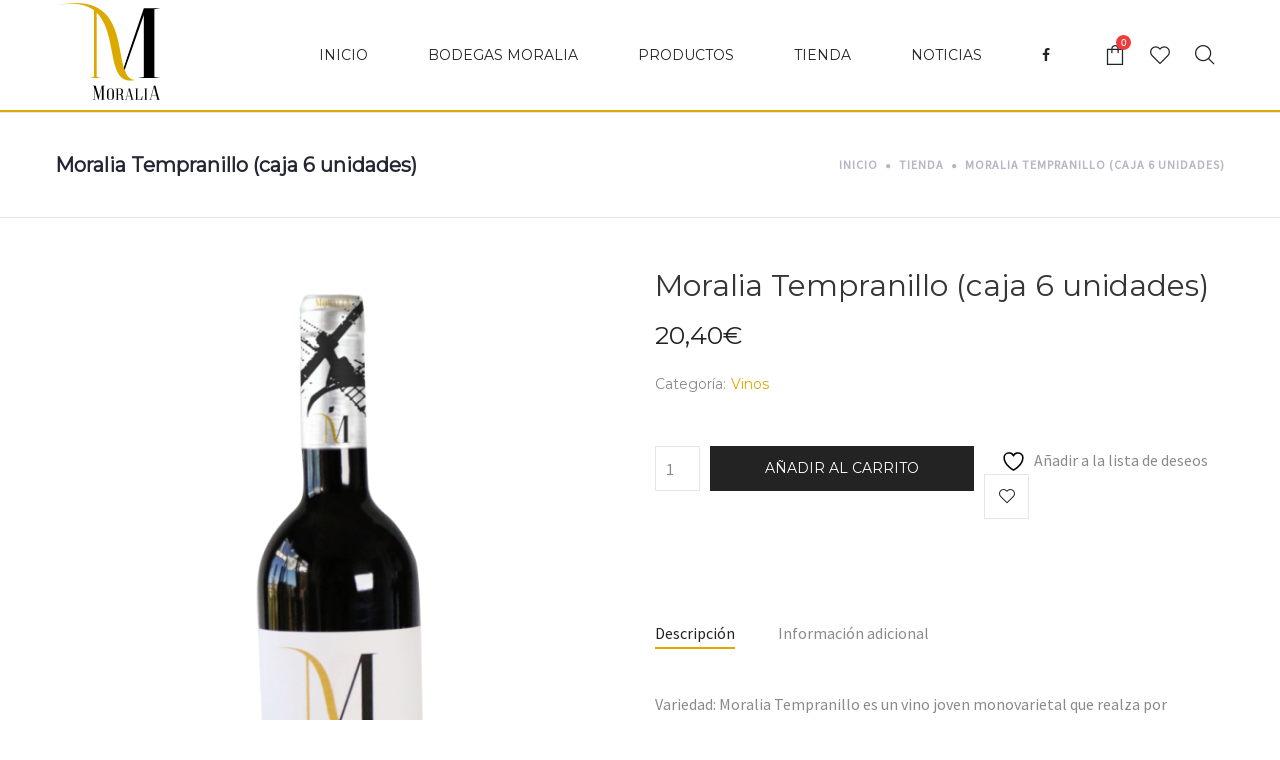

--- FILE ---
content_type: text/html; charset=UTF-8
request_url: https://bodegasmoralia.es/producto/moralia-tempranillo-caja-6-unidades/
body_size: 23041
content:
<!DOCTYPE html>
<html lang="es">
<head>
    <meta charset="UTF-8"/>
    <meta name="viewport" content="width=device-width, initial-scale=1.0, maximum-scale=1.0, user-scalable=no" />
    <!--[if IE]>
    <meta http-equiv="X-UA-Compatible" content="IE=edge,chrome=1"/>
    <![endif]-->
    <link rel="profile" href="http://gmpg.org/xfn/11">
    <link rel="pingback" href="https://bodegasmoralia.es/xmlrpc.php">
    <link rel="stylesheet" href="https://pdcc.gdpr.es/pdcc.min.css">
	<script charset="utf-8" src="https://pdcc.gdpr.es/pdcc.min.js"></script>
	<script type="text/javascript">
		PDCookieConsent.config({
		"brand": {
		"dev" : true,
		"name": "RAPINFORMES",
		"url" : "https://rapinformes.es",
		"websiteOwner" : "BODEGAS MORALIA, S.L."
		},
		"cookiePolicyLink": "https://bodegasmoralia.es/politica-de-cookies/",
		"hideModalIn": ["https://bodegasmoralia.es/politica-de-cookies/"],
		"styles": {
		"primaryButton": {
		"bgColor" : "#FFFFFF",
		"txtColor": "#036900"
		},
		"secondaryButton": {
		"bgColor" : "#BABABA",
		"txtColor": "#333333"
		}
		}
		});
		</script>
    				<script>document.documentElement.className = document.documentElement.className + ' yes-js js_active js'</script>
			<title>Moralia Tempranillo (caja 6 unidades) &#8211; Bodegas Moralia</title>
<meta name='robots' content='max-image-preview:large' />
<link rel='dns-prefetch' href='//fonts.googleapis.com' />
<link rel="alternate" type="application/rss+xml" title="Bodegas Moralia &raquo; Feed" href="https://bodegasmoralia.es/feed/" />
<link rel="alternate" title="oEmbed (JSON)" type="application/json+oembed" href="https://bodegasmoralia.es/wp-json/oembed/1.0/embed?url=https%3A%2F%2Fbodegasmoralia.es%2Fproducto%2Fmoralia-tempranillo-caja-6-unidades%2F" />
<link rel="alternate" title="oEmbed (XML)" type="text/xml+oembed" href="https://bodegasmoralia.es/wp-json/oembed/1.0/embed?url=https%3A%2F%2Fbodegasmoralia.es%2Fproducto%2Fmoralia-tempranillo-caja-6-unidades%2F&#038;format=xml" />
<style id='wp-img-auto-sizes-contain-inline-css' type='text/css'>
img:is([sizes=auto i],[sizes^="auto," i]){contain-intrinsic-size:3000px 1500px}
/*# sourceURL=wp-img-auto-sizes-contain-inline-css */
</style>
<style id='wp-emoji-styles-inline-css' type='text/css'>

	img.wp-smiley, img.emoji {
		display: inline !important;
		border: none !important;
		box-shadow: none !important;
		height: 1em !important;
		width: 1em !important;
		margin: 0 0.07em !important;
		vertical-align: -0.1em !important;
		background: none !important;
		padding: 0 !important;
	}
/*# sourceURL=wp-emoji-styles-inline-css */
</style>
<link rel='stylesheet' id='wp-block-library-css' href='https://bodegasmoralia.es/wp-includes/css/dist/block-library/style.min.css?ver=6.9' type='text/css' media='all' />
<link rel='stylesheet' id='wc-blocks-style-css' href='https://bodegasmoralia.es/wp-content/plugins/woocommerce/assets/client/blocks/wc-blocks.css?ver=wc-10.4.3' type='text/css' media='all' />
<link rel='stylesheet' id='jquery-selectBox-css' href='https://bodegasmoralia.es/wp-content/plugins/yith-woocommerce-wishlist/assets/css/jquery.selectBox.css?ver=1.2.0' type='text/css' media='all' />
<link rel='stylesheet' id='woocommerce_prettyPhoto_css-css' href='//bodegasmoralia.es/wp-content/plugins/woocommerce/assets/css/prettyPhoto.css?ver=3.1.6' type='text/css' media='all' />
<link rel='stylesheet' id='yith-wcwl-main-css' href='https://bodegasmoralia.es/wp-content/plugins/yith-woocommerce-wishlist/assets/css/style.css?ver=4.11.0' type='text/css' media='all' />
<style id='yith-wcwl-main-inline-css' type='text/css'>
 :root { --rounded-corners-radius: 16px; --color-add-to-cart-background: #333333; --color-add-to-cart-text: #FFFFFF; --color-add-to-cart-border: #333333; --color-add-to-cart-background-hover: #4F4F4F; --color-add-to-cart-text-hover: #FFFFFF; --color-add-to-cart-border-hover: #4F4F4F; --add-to-cart-rounded-corners-radius: 16px; --color-button-style-1-background: #333333; --color-button-style-1-text: #FFFFFF; --color-button-style-1-border: #333333; --color-button-style-1-background-hover: #4F4F4F; --color-button-style-1-text-hover: #FFFFFF; --color-button-style-1-border-hover: #4F4F4F; --color-button-style-2-background: #333333; --color-button-style-2-text: #FFFFFF; --color-button-style-2-border: #333333; --color-button-style-2-background-hover: #4F4F4F; --color-button-style-2-text-hover: #FFFFFF; --color-button-style-2-border-hover: #4F4F4F; --color-wishlist-table-background: #FFFFFF; --color-wishlist-table-text: #6d6c6c; --color-wishlist-table-border: #FFFFFF; --color-headers-background: #F4F4F4; --color-share-button-color: #FFFFFF; --color-share-button-color-hover: #FFFFFF; --color-fb-button-background: #39599E; --color-fb-button-background-hover: #595A5A; --color-tw-button-background: #45AFE2; --color-tw-button-background-hover: #595A5A; --color-pr-button-background: #AB2E31; --color-pr-button-background-hover: #595A5A; --color-em-button-background: #FBB102; --color-em-button-background-hover: #595A5A; --color-wa-button-background: #00A901; --color-wa-button-background-hover: #595A5A; --feedback-duration: 3s } 
 :root { --rounded-corners-radius: 16px; --color-add-to-cart-background: #333333; --color-add-to-cart-text: #FFFFFF; --color-add-to-cart-border: #333333; --color-add-to-cart-background-hover: #4F4F4F; --color-add-to-cart-text-hover: #FFFFFF; --color-add-to-cart-border-hover: #4F4F4F; --add-to-cart-rounded-corners-radius: 16px; --color-button-style-1-background: #333333; --color-button-style-1-text: #FFFFFF; --color-button-style-1-border: #333333; --color-button-style-1-background-hover: #4F4F4F; --color-button-style-1-text-hover: #FFFFFF; --color-button-style-1-border-hover: #4F4F4F; --color-button-style-2-background: #333333; --color-button-style-2-text: #FFFFFF; --color-button-style-2-border: #333333; --color-button-style-2-background-hover: #4F4F4F; --color-button-style-2-text-hover: #FFFFFF; --color-button-style-2-border-hover: #4F4F4F; --color-wishlist-table-background: #FFFFFF; --color-wishlist-table-text: #6d6c6c; --color-wishlist-table-border: #FFFFFF; --color-headers-background: #F4F4F4; --color-share-button-color: #FFFFFF; --color-share-button-color-hover: #FFFFFF; --color-fb-button-background: #39599E; --color-fb-button-background-hover: #595A5A; --color-tw-button-background: #45AFE2; --color-tw-button-background-hover: #595A5A; --color-pr-button-background: #AB2E31; --color-pr-button-background-hover: #595A5A; --color-em-button-background: #FBB102; --color-em-button-background-hover: #595A5A; --color-wa-button-background: #00A901; --color-wa-button-background-hover: #595A5A; --feedback-duration: 3s } 
 :root { --rounded-corners-radius: 16px; --color-add-to-cart-background: #333333; --color-add-to-cart-text: #FFFFFF; --color-add-to-cart-border: #333333; --color-add-to-cart-background-hover: #4F4F4F; --color-add-to-cart-text-hover: #FFFFFF; --color-add-to-cart-border-hover: #4F4F4F; --add-to-cart-rounded-corners-radius: 16px; --color-button-style-1-background: #333333; --color-button-style-1-text: #FFFFFF; --color-button-style-1-border: #333333; --color-button-style-1-background-hover: #4F4F4F; --color-button-style-1-text-hover: #FFFFFF; --color-button-style-1-border-hover: #4F4F4F; --color-button-style-2-background: #333333; --color-button-style-2-text: #FFFFFF; --color-button-style-2-border: #333333; --color-button-style-2-background-hover: #4F4F4F; --color-button-style-2-text-hover: #FFFFFF; --color-button-style-2-border-hover: #4F4F4F; --color-wishlist-table-background: #FFFFFF; --color-wishlist-table-text: #6d6c6c; --color-wishlist-table-border: #FFFFFF; --color-headers-background: #F4F4F4; --color-share-button-color: #FFFFFF; --color-share-button-color-hover: #FFFFFF; --color-fb-button-background: #39599E; --color-fb-button-background-hover: #595A5A; --color-tw-button-background: #45AFE2; --color-tw-button-background-hover: #595A5A; --color-pr-button-background: #AB2E31; --color-pr-button-background-hover: #595A5A; --color-em-button-background: #FBB102; --color-em-button-background-hover: #595A5A; --color-wa-button-background: #00A901; --color-wa-button-background-hover: #595A5A; --feedback-duration: 3s } 
/*# sourceURL=yith-wcwl-main-inline-css */
</style>
<style id='global-styles-inline-css' type='text/css'>
:root{--wp--preset--aspect-ratio--square: 1;--wp--preset--aspect-ratio--4-3: 4/3;--wp--preset--aspect-ratio--3-4: 3/4;--wp--preset--aspect-ratio--3-2: 3/2;--wp--preset--aspect-ratio--2-3: 2/3;--wp--preset--aspect-ratio--16-9: 16/9;--wp--preset--aspect-ratio--9-16: 9/16;--wp--preset--color--black: #000000;--wp--preset--color--cyan-bluish-gray: #abb8c3;--wp--preset--color--white: #ffffff;--wp--preset--color--pale-pink: #f78da7;--wp--preset--color--vivid-red: #cf2e2e;--wp--preset--color--luminous-vivid-orange: #ff6900;--wp--preset--color--luminous-vivid-amber: #fcb900;--wp--preset--color--light-green-cyan: #7bdcb5;--wp--preset--color--vivid-green-cyan: #00d084;--wp--preset--color--pale-cyan-blue: #8ed1fc;--wp--preset--color--vivid-cyan-blue: #0693e3;--wp--preset--color--vivid-purple: #9b51e0;--wp--preset--gradient--vivid-cyan-blue-to-vivid-purple: linear-gradient(135deg,rgb(6,147,227) 0%,rgb(155,81,224) 100%);--wp--preset--gradient--light-green-cyan-to-vivid-green-cyan: linear-gradient(135deg,rgb(122,220,180) 0%,rgb(0,208,130) 100%);--wp--preset--gradient--luminous-vivid-amber-to-luminous-vivid-orange: linear-gradient(135deg,rgb(252,185,0) 0%,rgb(255,105,0) 100%);--wp--preset--gradient--luminous-vivid-orange-to-vivid-red: linear-gradient(135deg,rgb(255,105,0) 0%,rgb(207,46,46) 100%);--wp--preset--gradient--very-light-gray-to-cyan-bluish-gray: linear-gradient(135deg,rgb(238,238,238) 0%,rgb(169,184,195) 100%);--wp--preset--gradient--cool-to-warm-spectrum: linear-gradient(135deg,rgb(74,234,220) 0%,rgb(151,120,209) 20%,rgb(207,42,186) 40%,rgb(238,44,130) 60%,rgb(251,105,98) 80%,rgb(254,248,76) 100%);--wp--preset--gradient--blush-light-purple: linear-gradient(135deg,rgb(255,206,236) 0%,rgb(152,150,240) 100%);--wp--preset--gradient--blush-bordeaux: linear-gradient(135deg,rgb(254,205,165) 0%,rgb(254,45,45) 50%,rgb(107,0,62) 100%);--wp--preset--gradient--luminous-dusk: linear-gradient(135deg,rgb(255,203,112) 0%,rgb(199,81,192) 50%,rgb(65,88,208) 100%);--wp--preset--gradient--pale-ocean: linear-gradient(135deg,rgb(255,245,203) 0%,rgb(182,227,212) 50%,rgb(51,167,181) 100%);--wp--preset--gradient--electric-grass: linear-gradient(135deg,rgb(202,248,128) 0%,rgb(113,206,126) 100%);--wp--preset--gradient--midnight: linear-gradient(135deg,rgb(2,3,129) 0%,rgb(40,116,252) 100%);--wp--preset--font-size--small: 13px;--wp--preset--font-size--medium: 20px;--wp--preset--font-size--large: 36px;--wp--preset--font-size--x-large: 42px;--wp--preset--spacing--20: 0.44rem;--wp--preset--spacing--30: 0.67rem;--wp--preset--spacing--40: 1rem;--wp--preset--spacing--50: 1.5rem;--wp--preset--spacing--60: 2.25rem;--wp--preset--spacing--70: 3.38rem;--wp--preset--spacing--80: 5.06rem;--wp--preset--shadow--natural: 6px 6px 9px rgba(0, 0, 0, 0.2);--wp--preset--shadow--deep: 12px 12px 50px rgba(0, 0, 0, 0.4);--wp--preset--shadow--sharp: 6px 6px 0px rgba(0, 0, 0, 0.2);--wp--preset--shadow--outlined: 6px 6px 0px -3px rgb(255, 255, 255), 6px 6px rgb(0, 0, 0);--wp--preset--shadow--crisp: 6px 6px 0px rgb(0, 0, 0);}:where(.is-layout-flex){gap: 0.5em;}:where(.is-layout-grid){gap: 0.5em;}body .is-layout-flex{display: flex;}.is-layout-flex{flex-wrap: wrap;align-items: center;}.is-layout-flex > :is(*, div){margin: 0;}body .is-layout-grid{display: grid;}.is-layout-grid > :is(*, div){margin: 0;}:where(.wp-block-columns.is-layout-flex){gap: 2em;}:where(.wp-block-columns.is-layout-grid){gap: 2em;}:where(.wp-block-post-template.is-layout-flex){gap: 1.25em;}:where(.wp-block-post-template.is-layout-grid){gap: 1.25em;}.has-black-color{color: var(--wp--preset--color--black) !important;}.has-cyan-bluish-gray-color{color: var(--wp--preset--color--cyan-bluish-gray) !important;}.has-white-color{color: var(--wp--preset--color--white) !important;}.has-pale-pink-color{color: var(--wp--preset--color--pale-pink) !important;}.has-vivid-red-color{color: var(--wp--preset--color--vivid-red) !important;}.has-luminous-vivid-orange-color{color: var(--wp--preset--color--luminous-vivid-orange) !important;}.has-luminous-vivid-amber-color{color: var(--wp--preset--color--luminous-vivid-amber) !important;}.has-light-green-cyan-color{color: var(--wp--preset--color--light-green-cyan) !important;}.has-vivid-green-cyan-color{color: var(--wp--preset--color--vivid-green-cyan) !important;}.has-pale-cyan-blue-color{color: var(--wp--preset--color--pale-cyan-blue) !important;}.has-vivid-cyan-blue-color{color: var(--wp--preset--color--vivid-cyan-blue) !important;}.has-vivid-purple-color{color: var(--wp--preset--color--vivid-purple) !important;}.has-black-background-color{background-color: var(--wp--preset--color--black) !important;}.has-cyan-bluish-gray-background-color{background-color: var(--wp--preset--color--cyan-bluish-gray) !important;}.has-white-background-color{background-color: var(--wp--preset--color--white) !important;}.has-pale-pink-background-color{background-color: var(--wp--preset--color--pale-pink) !important;}.has-vivid-red-background-color{background-color: var(--wp--preset--color--vivid-red) !important;}.has-luminous-vivid-orange-background-color{background-color: var(--wp--preset--color--luminous-vivid-orange) !important;}.has-luminous-vivid-amber-background-color{background-color: var(--wp--preset--color--luminous-vivid-amber) !important;}.has-light-green-cyan-background-color{background-color: var(--wp--preset--color--light-green-cyan) !important;}.has-vivid-green-cyan-background-color{background-color: var(--wp--preset--color--vivid-green-cyan) !important;}.has-pale-cyan-blue-background-color{background-color: var(--wp--preset--color--pale-cyan-blue) !important;}.has-vivid-cyan-blue-background-color{background-color: var(--wp--preset--color--vivid-cyan-blue) !important;}.has-vivid-purple-background-color{background-color: var(--wp--preset--color--vivid-purple) !important;}.has-black-border-color{border-color: var(--wp--preset--color--black) !important;}.has-cyan-bluish-gray-border-color{border-color: var(--wp--preset--color--cyan-bluish-gray) !important;}.has-white-border-color{border-color: var(--wp--preset--color--white) !important;}.has-pale-pink-border-color{border-color: var(--wp--preset--color--pale-pink) !important;}.has-vivid-red-border-color{border-color: var(--wp--preset--color--vivid-red) !important;}.has-luminous-vivid-orange-border-color{border-color: var(--wp--preset--color--luminous-vivid-orange) !important;}.has-luminous-vivid-amber-border-color{border-color: var(--wp--preset--color--luminous-vivid-amber) !important;}.has-light-green-cyan-border-color{border-color: var(--wp--preset--color--light-green-cyan) !important;}.has-vivid-green-cyan-border-color{border-color: var(--wp--preset--color--vivid-green-cyan) !important;}.has-pale-cyan-blue-border-color{border-color: var(--wp--preset--color--pale-cyan-blue) !important;}.has-vivid-cyan-blue-border-color{border-color: var(--wp--preset--color--vivid-cyan-blue) !important;}.has-vivid-purple-border-color{border-color: var(--wp--preset--color--vivid-purple) !important;}.has-vivid-cyan-blue-to-vivid-purple-gradient-background{background: var(--wp--preset--gradient--vivid-cyan-blue-to-vivid-purple) !important;}.has-light-green-cyan-to-vivid-green-cyan-gradient-background{background: var(--wp--preset--gradient--light-green-cyan-to-vivid-green-cyan) !important;}.has-luminous-vivid-amber-to-luminous-vivid-orange-gradient-background{background: var(--wp--preset--gradient--luminous-vivid-amber-to-luminous-vivid-orange) !important;}.has-luminous-vivid-orange-to-vivid-red-gradient-background{background: var(--wp--preset--gradient--luminous-vivid-orange-to-vivid-red) !important;}.has-very-light-gray-to-cyan-bluish-gray-gradient-background{background: var(--wp--preset--gradient--very-light-gray-to-cyan-bluish-gray) !important;}.has-cool-to-warm-spectrum-gradient-background{background: var(--wp--preset--gradient--cool-to-warm-spectrum) !important;}.has-blush-light-purple-gradient-background{background: var(--wp--preset--gradient--blush-light-purple) !important;}.has-blush-bordeaux-gradient-background{background: var(--wp--preset--gradient--blush-bordeaux) !important;}.has-luminous-dusk-gradient-background{background: var(--wp--preset--gradient--luminous-dusk) !important;}.has-pale-ocean-gradient-background{background: var(--wp--preset--gradient--pale-ocean) !important;}.has-electric-grass-gradient-background{background: var(--wp--preset--gradient--electric-grass) !important;}.has-midnight-gradient-background{background: var(--wp--preset--gradient--midnight) !important;}.has-small-font-size{font-size: var(--wp--preset--font-size--small) !important;}.has-medium-font-size{font-size: var(--wp--preset--font-size--medium) !important;}.has-large-font-size{font-size: var(--wp--preset--font-size--large) !important;}.has-x-large-font-size{font-size: var(--wp--preset--font-size--x-large) !important;}
/*# sourceURL=global-styles-inline-css */
</style>

<style id='classic-theme-styles-inline-css' type='text/css'>
/*! This file is auto-generated */
.wp-block-button__link{color:#fff;background-color:#32373c;border-radius:9999px;box-shadow:none;text-decoration:none;padding:calc(.667em + 2px) calc(1.333em + 2px);font-size:1.125em}.wp-block-file__button{background:#32373c;color:#fff;text-decoration:none}
/*# sourceURL=/wp-includes/css/classic-themes.min.css */
</style>
<style id='age-gate-custom-inline-css' type='text/css'>
:root{--ag-background-color: rgba(255,255,255,1);--ag-background-image: url(https://bodegasmoralia.es/wp-content/uploads/2020/08/1.jpg.png);--ag-background-image-position: center center;--ag-background-image-opacity: 1;--ag-form-background: rgba(255,255,255,0.7);--ag-text-color: #000000;--ag-blur: 5px;}
/*# sourceURL=age-gate-custom-inline-css */
</style>
<link rel='stylesheet' id='age-gate-css' href='https://bodegasmoralia.es/wp-content/plugins/age-gate/dist/main.css?ver=3.7.2' type='text/css' media='all' />
<style id='age-gate-options-inline-css' type='text/css'>
:root{--ag-background-color: rgba(255,255,255,1);--ag-background-image: url(https://bodegasmoralia.es/wp-content/uploads/2020/08/1.jpg.png);--ag-background-image-position: center center;--ag-background-image-opacity: 1;--ag-form-background: rgba(255,255,255,0.7);--ag-text-color: #000000;--ag-blur: 5px;}
/*# sourceURL=age-gate-options-inline-css */
</style>
<link rel='stylesheet' id='contact-form-7-css' href='https://bodegasmoralia.es/wp-content/plugins/contact-form-7/includes/css/styles.css?ver=6.1.4' type='text/css' media='all' />
<style id='woocommerce-inline-inline-css' type='text/css'>
.woocommerce form .form-row .required { visibility: visible; }
/*# sourceURL=woocommerce-inline-inline-css */
</style>
<link rel='stylesheet' id='optima-theme-css' href='https://bodegasmoralia.es/wp-content/themes/optima/style.css?ver=6.9' type='text/css' media='all' />
<style id='optima-theme-inline-css' type='text/css'>
.site-loading .la-image-loading {opacity: 1;visibility: visible}.la-image-loading.spinner-custom .content {width: 100px;margin-top: -50px;height: 100px;margin-left: -50px;text-align: center}.la-image-loading.spinner-custom .content img {width: auto;margin: 0 auto}.site-loading #page.site {opacity: 0;transition: all .3s ease-in-out}#page.site {opacity: 1}.la-image-loading {opacity: 0;position: fixed;z-index: 999999;left: 0;top: 0;right: 0;bottom: 0;background: #fff;overflow: hidden;transition: all .3s ease-in-out;-webkit-transition: all .3s ease-in-out;visibility: hidden}.la-image-loading .content {position: absolute;width: 50px;height: 50px;top: 50%;left: 50%;margin-left: -25px;margin-top: -25px}.section-page-header{color: #b5b7c4;background-repeat: repeat;background-position: left top}.section-page-header .page-title{color: #252634}.section-page-header a{color: #b5b7c4}.section-page-header a:hover{color: #252634}.section-page-header .page-header-inner{padding-top: 50px;padding-bottom: 50px}@media(min-width: 768px){.section-page-header .page-header-inner{padding-top: 80px;padding-bottom: 80px}}@media(min-width: 992px){.section-page-header .page-header-inner{padding-top: 80px;padding-bottom: 80px}}.site-main {padding-top:70px;padding-bottom:30px}body.optima-body{font-size: 16px;background-repeat: repeat;background-position: left top}#masthead_aside,.site-header .site-header-inner{background-repeat: repeat;background-position: left top;background-color: #ffffff}.enable-header-transparency .site-header:not(.is-sticky) .site-header-inner{background-repeat: repeat;background-position: left top;background-color: rgba(0,0,0,0)}.site-footer{background-repeat: repeat;background-position: left top}.entry-thumbnail.format-quote .format-quote-content, .entry-thumbnail.format-link .format-content, .item--category, .la-blockquote.style-1, .la-blockquote.style-2, .testimonial-loop.loop-style-2 .item--excerpt, .testimonial-loop.loop-style-3 .item--excerpt, .testimonial-loop.loop-style-3 .testimonial-item .item--role,.testimonial-3-nav .item--role, .portfolios-grid.loop-style-4 .entry-title,.pf-masonry.pf-s-4 .entry-title, .vc_cta3-container .la-cta-01.vc_cta3 h4, .catalog-grid-2 .product-category .cat-information .cat-des, .highlight-font-family {font-family: "Playfair Display"}.mega-menu .mm-popup-wide .inner > ul.sub-menu > li > a, .entry-thumbnail.format-quote .quote-author, .commentlist .comment-meta .comment-author, .portfolio-single-page .entry-tax-list, .la-blockquote.style-2 footer cite, .la-vc-btn.la-outline-btn .vc_btn3, .la-vc-btn.la-outline-btn2 .vc_btn3, .la-btn, .btn-view-all-works.vc_btn3-container.la-vc-btn .vc_btn3, .la-bigger-btn .la-btn,.la-bigger-btn .vc_btn3, .custom-heading-with-dots .la-headings .subheading-tag, .hover-heading-box-home-1.wpb_column .la-headings .subheading-tag a, .hover-heading-box.wpb_column .la-headings .subheading-tag a, .team-member-loop.loop-style-1 .item--role,.team-member-loop.loop-style-1 .item--title, .testimonial-loop .item--title, .testimonial-loop.loop-style-2 .item--role, .testimonial-loop.loop-style-6 .item--title,.testimonial-loop.loop-style-6 .item--role, .testimonial-loop.loop-style-7 .item--title,.testimonial-loop.loop-style-7 .item--role, .testimonial-loop.loop-style-8 .item--title,.testimonial-loop.loop-style-8 .item--role, .showposts-loop .link-readmore, .portfolios-grid.loop-style-2 .entry-tax-list,.pf-masonry.pf-s-2 .entry-tax-list, .portfolios-list .entry-tax-list, .portfolios-list .link-discover, .vc_progress_bar .vc_general.vc_single_bar .vc_label, .la-stats-counter.about-counter .icon-value, .la-pricing-table-wrap.style-4 .la-pricing-table .pricing-heading, .la-pricing-table-wrap.style-4 .la-pricing-table .price-box .price-value, .la-pricing-table-wrap.style-4 .la-pricing-table .pricing-action a, .heading-font-family {font-family: "Montserrat"}body {font-family: "Source Sans Pro";color: #8a8a8a}a:focus, a:hover {color: #dcaa01}input, select, textarea {border-color: rgba(169,174,189,0.30)}input:focus, select:focus, textarea:focus {border-color: #232324}.button,button,html input[type="button"],input[type="reset"],input[type="submit"],.btn {background-color: #fff;color: #232324;border-color: #232324}.button:hover,button:hover,html input[type="button"]:hover,input[type="reset"]:hover,input[type="submit"]:hover,.btn:hover {background-color: #232324;color: #fff}.button.btn-secondary,button.btn-secondary,html input[type="button"].btn-secondary,input[type="reset"].btn-secondary,input[type="submit"].btn-secondary,.btn.btn-secondary {background-color: #232324;border-color: #232324;color: #fff}.button.btn-secondary:hover,button.btn-secondary:hover,html input[type="button"].btn-secondary:hover,input[type="reset"].btn-secondary:hover,input[type="submit"].btn-secondary:hover,.btn.btn-secondary:hover {background-color: #dcaa01;border-color: #dcaa01;color: #fff}.button.btn-primary,button.btn-primary,html input[type="button"].btn-primary,input[type="reset"].btn-primary,input[type="submit"].btn-primary,.btn.btn-primary {background-color: #dcaa01;border-color: #dcaa01;color: #fff}.button.btn-primary:hover,button.btn-primary:hover,html input[type="button"].btn-primary:hover,input[type="reset"].btn-primary:hover,input[type="submit"].btn-primary:hover,.btn.btn-primary:hover {background-color: #232324;border-color: #232324;color: #fff}.button.alt {background-color: #232324;border-color: #232324;color: #fff}.button.alt:hover {background-color: #dcaa01;border-color: #dcaa01;color: #fff}h1, .h1, h2, .h2, h3, .h3, h4, .h4, h5, .h5, h6, .h6, .title-xlarge {font-family: "Montserrat";color: #343538}table th {color: #343538}.star-rating {color: #b5b7c4}.star-rating span {color: #dcaa01}.la-global-message .close-message:hover i,#lastudio-reveal .close-button:hover i {color: #dcaa01}.la-pagination ul .page-numbers {color: #232324;border-color: rgba(169,174,189,0.30)}.la-pagination ul .page-numbers.current {background-color: #232324;color: #fff;border-color: #232324}.la-pagination ul .page-numbers:hover {border-color: #232324}.share-links a {border-color: rgba(169,174,189,0.30)}.search-form .search-button:hover {color: #dcaa01}.slick-slider button.slick-arrow:hover {color: #dcaa01}.slick-slider .slick-dots li:hover button,.slick-slider .slick-dots .slick-active button {background-color: #dcaa01}.vertical-style ul li:hover a, .vertical-style ul li.active a {color: #dcaa01}.filter-style-1 ul li:hover a, .filter-style-1 ul li.active a,.filter-style-default ul li:hover a,.filter-style-default ul li.active a {color: #232324;border-bottom-color: #dcaa01}.filter-style-2 ul li a {color: #232324}.filter-style-2 ul li:hover a, .filter-style-2 ul li.active a {color: #dcaa01}.select2-dropdown-open.select2-drop-above .select2-choice,.select2-dropdown-open.select2-drop-above .select2-choices,.select2-drop.select2-drop-active,.select2-container .select2-choice,.select2-search,.select2-input,.input-text {border-color: rgba(169,174,189,0.30)}.stars [class*="star-"]:hover, .stars [class*="star-"].active {color: #dcaa01}.woocommerce-info {border-top-color: green}.woocommerce-info:before {color: green}.woocommerce-error {border-top-color: #2635c4}.woocommerce-error:before {color: #2635c4}.onsale,.onsale-badge {background: #dcaa01}.wc-toolbar .wc-view-toggle .active {color: #dcaa01}.wc-toolbar .wc-ordering {border-color: rgba(169,174,189,0.30)}.wc-toolbar .wc-view-count ul {color: #b5b7c4}.wc-toolbar .wc-view-count li.active {color: #dcaa01}.wc-ordering ul {border-color: rgba(169,174,189,0.30)}.wc-ordering ul li:hover a, .wc-ordering ul li.active a {background-color: #dcaa01}a.rsswidget {color: #343538}.product_list_widget del {color: #8a8a8a}.widget_shopping_cart_content .total {border-top-color: rgba(169,174,189,0.30)}.widget_price_filter .price_slider_amount .button:hover {background-color: #dcaa01;border-color: #dcaa01}.widget_price_filter .ui-slider .ui-slider-range {background-color: #232324}.widget_layered_nav_filters ul li {border-bottom-color: rgba(169,174,189,0.30)}.widget_layered_nav_filters ul li .amount {color: #dcaa01}.calendar_wrap caption {border-color: rgba(169,174,189,0.30)}.widget-border.widget {border-color: rgba(169,174,189,0.30)}.top-area {background-color: rgba(0,0,0,0);color: rgba(255,255,255,0.2)}.header-toggle-cart .header_shopping_cart .buttons .wc-forward:not(.checkout) {color: #232324}.header-toggle-cart .header_shopping_cart .buttons .wc-forward:not(.checkout):hover {color: #dcaa01}.header-toggle-cart .header_shopping_cart .buttons .checkout {background: #232324}.header-toggle-cart .header_shopping_cart .buttons .checkout:hover {background-color: #dcaa01}.header-v8 .site-header .header-toggle-menu a.btn-aside-toggle {background-color: #232324}.header-v8 .site-header .header-toggle-menu a.btn-aside-toggle:hover {color: #fff !important;background-color: #dcaa01 !important}#header_aside .btn-aside-toggle:hover {background: #dcaa01}.header-v9 #masthead_aside .header-aside-nav .mega-menu > li {border-bottom-color: rgba(169,174,189,0.30)}.mega-menu .tip.hot,.menu .tip.hot {background-color: #dcaa01}.mega-menu .tip.hot .tip-arrow:before,.menu .tip.hot .tip-arrow:before {color: #dcaa01}.mega-menu .popup li > a {color: #8a8a8a;background-color: rgba(0,0,0,0)}.mega-menu .popup li:hover > a {color: #dcaa01;background-color: rgba(226,226,226,0.24)}.mega-menu .popup li.active > a {color: #dcaa01;background-color: rgba(226,226,226,0.24)}.mega-menu .popup > .inner,.mega-menu .mm-popup-wide .inner > ul.sub-menu > li li ul.sub-menu,.mega-menu .mm-popup-narrow ul ul {background-color: #ffffff}.mega-menu .mm-popup-wide .inner > ul.sub-menu > li li li:hover > a,.mega-menu .mm-popup-narrow li.menu-item:hover > a {color: #dcaa01;background-color: rgba(226,226,226,0.24)}.mega-menu .mm-popup-wide .inner > ul.sub-menu > li li li.active > a,.mega-menu .mm-popup-narrow li.menu-item.active > a {color: #dcaa01;background-color: rgba(226,226,226,0.24)}.mega-menu .mm-popup-wide .inner > ul.sub-menu > li > a {color: #343538}.section-page-header {border-top-color: rgba(169,174,189,0.30);border-bottom-color: rgba(169,174,189,0.30)}.sidebar-inner .product-title,.mini_cart_item a:not(.remove) {color: #343538}.site-footer {color: #9395a0}.site-footer a {color: #9395a0}.site-footer a:hover {color: #fff}.site-footer .widget .widget-title {color: #fff}.footer-bottom {background-color: #000;color: #fff}.footer-bottom a {color: #fff}.footer-bottom a:hover {color: #fff}.site-header .header-toggle-search .header-search-form,#masthead_aside .header-toggle-search .header-search-form {background-color: #fff}.tags-list a:hover {color: #dcaa01}.item--category {color: #b5b7c4}.item--category a:hover {color: #dcaa01}.entry-meta a:hover {color: #dcaa01}.btn-readmore {font-family: "Montserrat";color: #343538}.btn-readmore i {color: #dcaa01}.entry-meta-footer {border-color: rgba(169,174,189,0.30)}.entry-meta-footer .tags-list a {font-family: "Montserrat"}.entry-meta-footer .tags-list i {color: #dcaa01}.author-info {border-color: rgba(169,174,189,0.30)}.post-navigation .post-title {color: #343538}.la-related-posts.style-3 a:hover {color: #dcaa01}.home-09-big-banner .subheading-tag span:after {border-bottom-color: #dcaa01}.home-09-custom-heading:after {border-bottom-color: #dcaa01}.la-banner-box.home-09-banner-type-2 .banner--link-overlay:after {background-color: #232324}.la-banner-box.home-09-banner-type-2 .banner--link-overlay:before {border-bottom-color: #dcaa01}.ribbon-callnow {background: #dcaa01}.ribbon-callnow:after {border-top-color: #dcaa01;border-bottom-color: #dcaa01}.ribbon-callnow .callnow-label {font-family: "Playfair Display"}.commentlist .comment-meta .comment-author {color: #232324}.commentlist .comment-meta .comment-reply-link {float: right;color: #232324}.commentlist .comment-meta .comment-reply-link:hover {color: #dcaa01}.commentlist .comment .comment-text {border-color: rgba(169,174,189,0.30)}.wc-tab-content .commentlist .meta strong {color: #343538}.comment_container + .comment-respond .comment-reply-title a {font-family: "Source Sans Pro"}.portfolio-single-page .entry-tax-list {color: #343538}.portfolio-single-page .portfolio-meta-data .meta-item [class*="optima-icon"] {color: #343538}.portfolio-single-page.style-3 .portfolio-meta-datawrap .portfolio-meta-data .meta-item {border-color: rgba(169,174,189,0.30)}.portfolio-single-page.style-3 .portfolio-meta-datawrap .portfolio-meta-data .meta-info > span {color: #343538}.portfolio-single-page.style-4 .portfolio-social-links label {color: #343538}.la-blockquote.style-1 {border-color: rgba(169,174,189,0.30);color: #232324}.la-blockquote.style-1:before {background: #dcaa01}.la-blockquote.style-2 {color: #232324}.vc_btn3-style-gradient-custom.vc_btn3.vc_btn3-size-md {font-family: "Montserrat"}.la-btn.la-btn-style-flat.la-btn-color-white {color: #232324;background-color: #fff}.la-btn.la-btn-style-flat.la-btn-color-white:hover {color: #fff;background-color: #dcaa01}.la-btn.la-btn-style-flat.la-btn-color-primary {color: #fff;background-color: #dcaa01}.la-btn.la-btn-style-flat.la-btn-color-primary:hover {color: #fff;background-color: #232324}.la-btn.la-btn-style-flat.la-btn-color-black {color: #fff;background-color: #232324}.la-btn.la-btn-style-flat.la-btn-color-black:hover {color: #fff;background-color: #dcaa01}.la-btn.la-btn-style-flat.la-btn-color-gray {color: #fff;background-color: #9d9d9d;border-color: #9d9d9d}.la-btn.la-btn-style-flat.la-btn-color-gray:hover {color: #fff;background-color: #dcaa01;border-color: #dcaa01}.la-btn.la-btn-style-outline.la-btn-color-primary {color: #dcaa01}.la-btn.la-btn-style-outline.la-btn-color-white {color: #fff;border-color: #fff;background-color: transparent}.la-btn.la-btn-style-outline.la-btn-color-black {color: #232324}.la-btn.la-btn-style-outline.la-btn-color-black:hover {border-color: #232324;background-color: #232324;color: #fff}.la-btn.la-btn-style-outline.la-btn-color-gray {color: #232324;background-color: transparent;border-color: #9d9d9d}.la-btn.la-btn-style-outline.la-btn-color-gray:hover {color: #fff;background-color: #dcaa01;border-color: #dcaa01}.la-btn.la-btn-style-outline:hover {color: #fff;border-color: #dcaa01;background-color: #dcaa01}.social-media-link.style-round a:hover, .social-media-link.style-square a:hover, .social-media-link.style-circle a:hover {background-color: #dcaa01}.social-media-link.style-outline a {border-color: rgba(169,174,189,0.30)}.social-media-link.style-outline a:hover {background-color: #dcaa01;border-color: #dcaa01;color: #fff}body .vc_toggle.vc_toggle_default {border-color: rgba(169,174,189,0.30)}body .vc_toggle.vc_toggle_default.vc_toggle_active .vc_toggle_title h4 {color: #dcaa01}.la-headings .la-line {border-color: #dcaa01}.icon-heading.heading-with-line:after {border-top-color: #dcaa01}.custom-heading-with-dots .la-headings:before {background-color: #dcaa01}.hover-heading-box-home-1.wpb_column:hover:before {background-color: #dcaa01}.hover-heading-box.wpb_column:hover:before {background-color: #dcaa01}.team-member-loop.loop-style-1 .item--role,.team-member-loop.loop-style-1 .item--title {color: #232324}.team-member-loop.loop-style-4 .item--title {color: #dcaa01}.team-member-loop.loop-style-5 .item--title {color: #dcaa01}.team-member-loop.loop-style-5 .item--role {color: #232324}.team-member-loop.loop-style-6 .entry-excerpt {border-top-color: rgba(169,174,189,0.30)}.team-member-loop.loop-style-7 .item--info {background-color: #dcaa01}.team-member-loop.loop-style-7 .item--info .item--title {color: #232324}.team-member-loop.loop-style-7 .item--info .item--role {color: #232324}.team-member-loop.loop-style-7 .member-social {color: #232324}.team-member-loop.loop-style-9 .loop-item:hover .item--image img,.team-member-loop.loop-style-9 .loop-item.slick-current .item--image img {border-color: #dcaa01}.team-member-loop.loop-style-10 .item--info {color: #343538}.la-team-member .member-info-09 .item--role,.la-team-member .member-info-09 .item--title {color: #343538;font-family: "Montserrat"}.la-team-member .member-info-09 .vc_progress_bar .vc_general.vc_single_bar .vc_bar {background-color: #dcaa01}.banner-type-hover_effect .banner--link-overlay:after {background: #dcaa01}.column-banner-spa2.vc_column_container > .vc_column-inner > .wpb_wrapper {border-color: rgba(169,174,189,0.30)}.column-banner-spa2.vc_column_container > .vc_column-inner > .wpb_wrapper .la-headings .subheading-tag a {color: #232324}.wpb-js-composer .vc_tta[class*="tabs-la-"] .vc_tta-tabs-list li.vc_active {color: #dcaa01}.wpb-js-composer .vc_tta.tabs-la-2 .vc_tta-tabs-list li:hover > a, .wpb-js-composer .vc_tta.tabs-la-2 .vc_tta-tabs-list li.vc_active > a {background-color: #dcaa01;color: #fff}.wpb-js-composer .vc_tta.tabs-la-3 .vc_tta-tabs-list li a {color: #b5b7c4}.wpb-js-composer .vc_tta.tabs-la-3 .vc_tta-tabs-list li:hover a, .wpb-js-composer .vc_tta.tabs-la-3 .vc_tta-tabs-list li.vc_active a {border-color: #b5b7c4;color: #232324}.wpb-js-composer .vc_tta-container .vc_tta[class*="tour-"] .vc_tta-tabs-list li:hover, .wpb-js-composer .vc_tta-container .vc_tta[class*="tour-"] .vc_tta-tabs-list li.vc_active {background-color: #dcaa01}.wpb-js-composer .vc_tta-container .vc_tta[class*="tour-"].tour-la-business .vc_tta-panel.vc_active .vc_tta-panel-title {background-color: #dcaa01}.testimonial-loop .item--title {color: #343538}.testimonial-loop.loop-style-1 .item--excerpt {color: #232324}.testimonial-loop.loop-style-2 .item--excerpt:before {border-color-top: #dcaa01}.testimonial-loop.loop-style-3 .item--excerpt {color: #232324}.testimonial-loop.loop-style-3 .item--excerpt:before {color: #dcaa01}.testimonial-loop.loop-style-4 .item--excerpt {color: #232324}.testimonial-loop.loop-style-5 .item-inner {border-color: rgba(169,174,189,0.30)}.testimonial-loop.loop-style-5 .item--excerpt {color: #232324}.testimonial-loop.loop-style-6 .item--excerpt:before {color: #dcaa01}.testimonial-loop.loop-style-7 .item--excerpt {color: #343538}.testimonial-loop.loop-style-7 .item--title,.testimonial-loop.loop-style-7 .item--role {color: #dcaa01}.testimonial-loop.loop-style-10 .item--excerpt {color: #232324}.testimonial-loop.loop-style-11 .item--info:before {color: #dcaa01}.testimonial-loop.loop-style-11 .item--title-role:before {border-top-color: #dcaa01}.testimonial-loop.loop-style-3 .testimonial-item .item--role,.testimonial-3-nav .item--role {color: #232324}.la-sc-icon-boxes .box-icon-style-simple span {color: #dcaa01}.la-sc-icon-boxes .box-icon-style-square span,.la-sc-icon-boxes .box-icon-style-circle span,.la-sc-icon-boxes .box-icon-style-round span {color: #fff;background-color: #dcaa01}.hover-box-icon .la-sc-icon-boxes:hover {border-bottom-color: #dcaa01}.hover-box-icon .la-sc-icon-boxes:hover a {color: #232324}.hover-box-icon .la-sc-icon-boxes:hover a:hover {color: #dcaa01}.hover-box-icon2 .la-sc-icon-boxes:hover {border-bottom-color: #dcaa01}.hover-box-icon2 .la-sc-icon-boxes:hover a {color: #232324}.hover-box-icon2 .la-sc-icon-boxes:hover a:hover {color: #dcaa01}.la-custom-icon-box:hover .icon-box {background-color: #dcaa01}.la-custom-icon-box .icon-box {color: #dcaa01}.btn.btn-icon-readmore:hover {border-color: #dcaa01}.iconbox-with-link-readmore .box-description a {font-family: "Montserrat";color: #343538;border-top: rgba(169,174,189,0.30)}.showposts-loop .link-readmore {color: #232324}.showposts-loop .link-readmore:hover {color: #dcaa01}.showposts-loop.blog-grid_1.lg-grid-1-items .item-inner {border-bottom-color: rgba(169,174,189,0.30)}.showposts-loop.blog-grid_4 .item-info {border-color: rgba(169,174,189,0.30)}.showposts-loop.blog-grid_4 .entry-meta-footer .m-sharing-box {color: #b5b7c4}.showposts-loop.blog-grid_4 .item-inner:hover .entry-meta-footer .m-sharing-box {color: #dcaa01}.showposts-loop.blog-grid_4 .item-inner:hover .item-info {border-bottom-color: #dcaa01}.showposts-loop.blog-special_1 .link-readmore {border-color: rgba(169,174,189,0.30)}.showposts-loop.blog-special_1 .link-readmore:hover {background: #dcaa01;border-color: #dcaa01;color: #fff}.showposts-list .loop-item + .loop-item {border-top-color: rgba(169,174,189,0.30)}.contact-form-style-default .wpcf7-form-control-wrap .wpcf7-form-control {color: #343538;font-family: "Montserrat"}.contact-form-style-01 label {color: #b5b7c4}.contact-form-style-01 .wpcf7-form-control-wrap .wpcf7-textarea,.contact-form-style-01 .wpcf7-form-control-wrap .wpcf7-text {color: #232324}.contact-form-style-03 .wpcf7-form-control-wrap .wpcf7-select:focus,.contact-form-style-03 .wpcf7-form-control-wrap .wpcf7-text:focus,.contact-form-style-03 .wpcf7-form-control-wrap .wpcf7-textarea:focus {border-color: #dcaa01}.contact-form-style-03 .wpcf7-submit:hover {color: #fff;background-color: #dcaa01;border-color: #dcaa01}.newsletter-form1 {background: #dcaa01}.subscribe-style-01 .yikes-easy-mc-form .yikes-easy-mc-email {color: #b5b7c4}.subscribe-style-01 .yikes-easy-mc-form .yikes-easy-mc-email:focus {color: #232324}.subscribe-style-01 .yikes-easy-mc-form .yikes-easy-mc-submit-button {color: #232324}.subscribe-style-01 .yikes-easy-mc-form .yikes-easy-mc-submit-button:hover {color: #dcaa01}.subscribe-style-02 .yikes-easy-mc-form .yikes-easy-mc-submit-button:hover {color: #dcaa01}.portfolios-grid.loop-style-3 .entry-title a,.pf-masonry.pf-s-3 .entry-title a {background-color: #dcaa01}.portfolios-grid.loop-style-4 .item-inner:hover .item--link-overlay:before,.pf-masonry.pf-s-4 .item-inner:hover .item--link-overlay:before {background: #dcaa01}.portfolios-grid.loop-style-6 .item-inner:hover .item--link-overlay,.pf-masonry.pf-s-6 .item-inner:hover .item--link-overlay {border-bottom-color: #dcaa01}.portfolios-list .entry-tax-list {color: #343538}.portfolios-list .link-discover {color: #232324;border-color: rgba(169,174,189,0.30)}.portfolios-list .link-discover:hover {color: #fff;border-color: #dcaa01;background-color: #dcaa01}.portfolios-list.loop-style-3 .item-inner:hover .item--info {background-color: #dcaa01}.wpb-js-composer .vc_tta.vc_tta-accordion.vc_tta-style-la-1 .vc_tta-panel-title {border-bottom-color: rgba(169,174,189,0.30)}.wpb-js-composer .vc_tta.vc_tta-accordion.vc_tta-style-la-2 .vc_tta-panel.vc_active .vc_tta-panel-title {color: #dcaa01}.wpb-js-composer .vc_tta.vc_tta-accordion.vc_tta-style-la-3 .vc_tta-panel {border-color: rgba(169,174,189,0.30)}.wpb-js-composer .vc_tta.vc_tta-accordion.vc_tta-style-la-3 .vc_tta-panel.vc_active {border-color: #dcaa01}.la-pricing-table .wrap-icon .icon-inner {color: #dcaa01}.la-pricing-table-wrap.style-1 .pricing-heading {color: #dcaa01}.la-pricing-table-wrap.style-1 .package-featured li {border-top-color: rgba(169,174,189,0.30)}.la-pricing-table-wrap.style-1 .pricing-action a {color: #dcaa01}.la-pricing-table-wrap.style-1 .pricing-action a:hover {background-color: #dcaa01;border-color: #dcaa01;color: #fff}.la-pricing-table-wrap.style-1.is_box_featured .pricing-action a {background-color: #dcaa01;border-color: #dcaa01;color: #fff}.la-pricing-table-wrap.style-2 .la-pricing-table {border-color: rgba(169,174,189,0.30)}.la-pricing-table-wrap.style-2 .la-pricing-table .pricing-heading {background-color: #dcaa01}.la-pricing-table-wrap.style-2 .la-pricing-table .wrap-icon .icon-inner {color: #dcaa01}.la-pricing-table-wrap.style-2 .la-pricing-table .pricing-action {background-color: #dcaa01}.la-pricing-table-wrap.style-3 .la-pricing-table {border-top-color: rgba(169,174,189,0.30)}.la-pricing-table-wrap.style-3 .la-pricing-table .pricing-heading-wrap {background-color: #dcaa01}.la-pricing-table-wrap.style-3 .la-pricing-table .pricing-heading-wrap:after {content: '';border-top-color: #dcaa01}.la-pricing-table-wrap.style-4 .la-pricing-table .pricing-heading {color: #dcaa01}.la-pricing-table-wrap.style-4 .la-pricing-table:hover .pricing-action a {background-color: #dcaa01;border-color: #dcaa01}.la-timeline-wrap.style-1 .timeline-line {border-left-color: rgba(169,174,189,0.30)}.la-timeline-wrap.style-1 .timeline-block .timeline-dot {background-color: #dcaa01}.la-timeline-wrap.style-1 .timeline-block .timeline-subtitle {color: #dcaa01}.la-timeline-wrap.style-2 .timeline-title:after {border-bottom-color: rgba(169,174,189,0.30)}.catalog-grid-1 .product-category .cat-img span {color: #232324}.catalog-grid-1 .product-category .cat-img span:before {color: #dcaa01}.catalog-grid-1 .product-category:hover h3 {color: #dcaa01}.catalog-grid-2 .product-category .cat-information > span {background-color: #dcaa01;color: #232324}.product-item .button:hover {color: #dcaa01}.product-item .button {color: #232324}.product-item .button:hover {color: #dcaa01}.product-item .price {color: #232324}.products-grid.products-grid-default .product--thumbnail .product--action .wrap-addto a,.products-grid.products-grid-1 .product--thumbnail .product--action .wrap-addto a {color: #232324}.products-grid.products-grid-default .product--thumbnail .product--action .wrap-addto a:hover,.products-grid.products-grid-1 .product--thumbnail .product--action .wrap-addto a:hover {background-color: #dcaa01}.products-grid.products-grid-default .product--thumbnail .product--action > a,.products-grid.products-grid-1 .product--thumbnail .product--action > a {background-color: #dcaa01}.products-grid.products-grid-1 .item--image-holder {border-color: rgba(169,174,189,0.30)}.products-grid.products-grid-1 .product--thumbnail .product--action > a {color: #232324}.products-grid.products-grid-1 .price {color: #dcaa01}.products-grid.products-grid-2 .product--thumbnail .product--action .wrap-addto a {color: #232324}.products-grid.products-grid-2 .product--thumbnail .product--action .wrap-addto a:hover {background-color: #dcaa01}.products-grid.products-grid-2 .product--info .product--action > a {color: #232324}.products-grid.products-grid-2 .product--info .product--action > a:hover {background-color: #dcaa01}.products-grid.products-grid-2 .item-inner:hover .product--info .product--action > a {background-color: #dcaa01}.products-grid.products-grid-3 .item--image-holder .quickview:hover {color: #dcaa01}.products-grid.products-grid-3 .product--thumbnail .product--action a {color: #232324}.products-grid.products-grid-3 .product--thumbnail .product--action a:hover {background-color: #dcaa01}.products-list .product-item .product--info .product--action .wrap-addto a {border-color: rgba(169,174,189,0.30)}.products-list .product-item .product--info .product--action .wrap-addto a:before {color: #dcaa01}.products-list .product-item .product--info .product--action .wrap-addto a:hover {background-color: #dcaa01;color: #fff;border-color: #dcaa01}.products-list .product-item .product--info .product--action > a {background-color: #232324}.products-list .product-item .product--info .product--action > a:hover {background-color: #dcaa01}[class*="products-list-countdown"] .product-item .elm-countdown .countdown-section {color: #b5b7c4}[class*="products-list-countdown"] .product-item .elm-countdown .countdown-amount {color: #232324}.products-list-countdown-3 .product-item .price {color: #dcaa01}.products-list-countdown-4 .product-item .price {color: #dcaa01}.product--thumbnails .slick-current:before {border-bottom-color: #dcaa01}.product--thumbnails .slick-arrow:hover {background: #dcaa01}.product--summary .price {color: #232324;font-family: "Montserrat"}.product--summary .product_meta {font-family: "Montserrat"}.product--summary .product_meta a {color: #dcaa01}.product--summary .product_meta .sku {color: #343538}.product--summary form.cart button {font-family: "Montserrat"}.product--summary .button.add_compare,.product--summary .button.add_wishlist {border-color: rgba(169,174,189,0.30)}.product--summary .button.add_compare:hover,.product--summary .button.add_wishlist:hover {background-color: #dcaa01;border-color: #dcaa01}.product--summary .button.add_compare:hover:before,.product--summary .button.add_wishlist:hover:before {color: #dcaa01}.wc-tabs li:hover > a,.wc-tabs li.active > a {color: #232324;border-color: #dcaa01}.la-p-single-1 .product-main-image .p---large:not(.no-thumbgallery) .slick-vertical .slick-current img {border-color: #dcaa01}.shop_table.cart {color: #232324}td.actions .coupon {border-color: rgba(169,174,189,0.30)}.cart-collaterals .shop_table .amount {color: #232324}.section-checkout-step li:before {color: rgba(169,174,189,0.30)}.section-checkout-step li:after {border-top-color: rgba(169,174,189,0.30)}.section-checkout-step .step-num {background: #232324}.section-checkout-step .step-name {color: #232324}body.woocommerce-cart .section-checkout-step .step-1 .step-num {background-color: #dcaa01}body.woocommerce-checkout:not(.woocommerce-order-received) .section-checkout-step .step-2 .step-num {background-color: #dcaa01}body.woocommerce-order-received .section-checkout-step .step-3 .step-num {background-color: #dcaa01}.woocommerce > p.cart-empty:before {color: #232324}.woocommerce #order_review {border-color: rgba(169,174,189,0.30)}.woocommerce #order_review_heading:after,.woocommerce .woocommerce-billing-fields h3:after {border-bottom-color: #dcaa01}.woocommerce-MyAccount-navigation li.is-active a {color: #dcaa01}.registration-form .button {background: #dcaa01}.la-loader.spinner1 {background-color: #dcaa01}.la-loader.spinner2 {background-color: #dcaa01}.la-loader.spinner3 .bounce1,.la-loader.spinner3 .bounce2,.la-loader.spinner3 .bounce3 {background-color: #dcaa01}.la-loader.spinner4 .dot1,.la-loader.spinner4 .dot2 {background-color: #dcaa01}.item--overlay {background-color: #dcaa01}.three-text-color,.text-color-highlight,.highlight-text-color {color: #b5b7c4 !important}.text-color-heading {color: #343538 !important}.text-color-primary {color: #dcaa01 !important}.text-color-white {color: #fff !important}.border-color-primary {border-color: #dcaa01 !important}.border-color-secondary {border-color: #232324 !important}.socials-color a {background-color: rgba(169,174,189,0.30)}.socials-color a:hover {background-color: #dcaa01}.first-letter-primary::first-letter {color: #dcaa01}.searchform-fly-overlay {width: 100%;height: 100%;position: fixed;top: 0;left: 0;opacity: 0;visibility: hidden;background-color: rgba(0, 0, 0, 0.94);text-align: center;transition: all ease-in-out .25s;z-index: 999}.searchform-fly-overlay:before {content: '';display: inline-block;height: 100%;vertical-align: middle;margin-right: -.25em}.searchform-fly-overlay .searchform-fly {display: inline-block;max-width: 90%;vertical-align: middle;text-align: center;font-size: 18px;-webkit-transform: scale(0.9);-ms-transform: scale(0.9);transform: scale(0.9);ms-transform: scale(0.9);opacity: 0;visibility: hidden;transition: all ease-in-out .3s}.searchform-fly-overlay .search-field {width: 800px;background-color: transparent;box-shadow: 0 3px 0 0 rgba(255, 255, 255, 0.1);border: 0;text-align: center;font-size: 35px;padding: 20px;color: rgba(255, 255, 255, 0.8);transition: all .3s ease-out;font-weight: 300;max-width: 100%}.searchform-fly-overlay .search-button {color: rgba(255, 255, 255, 0.8);font-size: 30px;height: 30px}.searchform-fly-overlay p {text-transform: uppercase;color: rgba(255, 255, 255, 0.8);font-weight: 300}.searchform-fly-overlay .btn-close-search {font-size: 40px;display: block;position: absolute;top: 20%;right: 20%;line-height: 40px;height: 40px}.searchform-fly-overlay .btn-close-search:hover {-webkit-transform: rotate(90deg);-ms-transform: rotate(90deg);transform: rotate(90deg);ms-transform: rotate(90deg)}.open-search-form .searchform-fly-overlay {visibility: visible;opacity: 1}.open-search-form .searchform-fly {visibility: visible;opacity: 1;-webkit-transform: scale(1);-ms-transform: scale(1);transform: scale(1);ms-transform: scale(1)}@media (max-width: 768px) {.searchform-fly-overlay .btn-close-search {right: 10%}.searchform-fly-overlay .searchform-fly {font-size: 16px}.searchform-fly-overlay .search-field {font-size: 30px}}.site-main-nav .main-menu > li > a {color: #232324;background-color: rgba(0,0,0,0);font-family: "Montserrat"}.site-main-nav .main-menu > li.active > a,.site-main-nav .main-menu > li:hover > a {color: #dcaa01;background-color: rgba(0,0,0,0)}.site-main-nav .main-menu > li.active:before,.site-main-nav .main-menu > li:hover:before {background-color: rgba(0,0,0,0)}.site-header [class*="header-toggle-"] > a {color: #232324}.site-header [class*="header-toggle-"]:hover > a {color: #526df9}.enable-header-transparency .site-header:not(.is-sticky) [class*="header-toggle-"] > a {color: #fff}.enable-header-transparency .site-header:not(.is-sticky) [class*="header-toggle-"]:hover > a {color: #dd3333}.enable-header-transparency .site-header:not(.is-sticky) .site-main-nav .main-menu > li > a {color: #fff;background-color: rgba(0,0,0,0)}.enable-header-transparency .site-header:not(.is-sticky) .site-main-nav .main-menu > li.active > a,.enable-header-transparency .site-header:not(.is-sticky) .site-main-nav .main-menu > li:hover > a {color: #dcaa01;background-color: rgba(255,255,255,0.75)}.enable-header-transparency .site-header:not(.is-sticky) .site-main-nav .main-menu > li.active:before,.enable-header-transparency .site-header:not(.is-sticky) .site-main-nav .main-menu > li:hover:before {background-color: rgba(255,255,255,0.75)}.header-v1 .site-main-nav .main-menu > li.active > a > .mm-text:before,.header-v1 .site-main-nav .main-menu > li:hover > a > .mm-text:before {content: "";border-top: 2px solid;position: absolute;left: 15px;right: 15px;top: 2px}.header-v3 .site-header .mega-menu > li > a {background-color: transparent}.header-v5 .site-header .mega-menu > li > a:after {content: "";border-left: 2px solid;position: absolute;left: -10px;height: 12px;top: 14px;transform: rotate(-15deg);-webkit-transform: rotate(-15deg);-ms-transform: rotate(-15deg)}.header-v6 .top-area {background-color: rgba(0,0,0,0);color: rgba(255,255,255,0.2)}.header-v6 .top-area .menu a {color: #fff}.header-v6 .top-area .menu a:hover {color: #dcaa01}.header-v7 .top-area {background-color: rgba(0,0,0,0);color: rgba(255,255,255,0.2)}.header-v7 .top-area .la-contact-item:before {color: #dcaa01}.header-v7 .top-area .top-area-right {color: #fff}.header-v7 .top-area a {color: #fff}.header-v7 .top-area a:hover {color: #dcaa01}.header-v7 .top-area:not(.has-middle-block) {position: static}.header-v7 .site-header .mega-menu > li.active:before,.header-v7 .site-header .mega-menu > li:hover:before {background-color: #dcaa01}.header-v9 #masthead_aside {color: #232324}.header-v9 #masthead_aside .header_shopping_cart {text-align: left}.header-v9 #masthead_aside a {color: #232324}.header-v9 #masthead_aside a:hover {color: #526df9}.header-v9 #masthead_aside .header-aside-nav .mega-menu > li > a {font-size: 14px}.header-v9 #masthead_aside .header-aside-nav .mega-menu > li > a:after {content: "";border: 3px solid #dcaa01;position: absolute;left: 0;top: 50%;margin-top: -4px}.header-v9 #masthead_aside .header-widget-bottom .widget-title {color: #343538}.header-v10 #masthead_aside {color: #232324}.header-v10 #masthead_aside .header_shopping_cart {text-align: left}.header-v10 #masthead_aside a {color: #232324}.header-v10 #masthead_aside a:hover {color: #526df9}.header-v10 #masthead_aside .header-aside-nav .mega-menu > li > a {font-size: 14px}.header-v10 #masthead_aside .header-aside-nav .mega-menu > li > a span {border-bottom: 2px solid transparent}.header-v10 #masthead_aside .header-aside-nav .mega-menu > li:hover span,.header-v10 #masthead_aside .header-aside-nav .mega-menu > li.active > a span {border-bottom-color: #dcaa01}.header-v10 #masthead_aside .header-widget-bottom .widget-title {color: #343538}.site-header-mobile .site-header-inner {background-color: #fff}.site-header-mobile [class*="header-toggle-"] > a {color: #8a8a8a}.site-header-mobile .mobile-menu-wrap {background-color: #fff}.site-header-mobile .mobile-menu-wrap .dl-menuwrapper ul {background: #fff;border-color: rgba(169,174,189,0.30)}.site-header-mobile .mobile-menu-wrap .dl-menuwrapper li {border-color: rgba(169,174,189,0.30)}.site-header-mobile .mobile-menu-wrap .dl-menu > li > a {color: #232324;background-color: rgba(0,0,0,0)}.site-header-mobile .mobile-menu-wrap .dl-menu > li:hover > a {color: #dcaa01;background-color: #7a0707}.site-header-mobile .mobile-menu-wrap .dl-menu ul > li > a {color: #232324;background-color: rgba(0,0,0,0)}.site-header-mobile .mobile-menu-wrap .dl-menu ul > li:hover > a {color: #fff;background-color: #526df9}#header_aside {background-color: #fff;color: #232324}#header_aside h1, #header_aside .h1, #header_aside h2, #header_aside .h2, #header_aside h3, #header_aside .h3, #header_aside h4, #header_aside .h4, #header_aside h5, #header_aside .h5, #header_aside h6, #header_aside .h6, #header_aside .title-xlarge {color: #343538}#header_aside li a {color: #232324}#header_aside li:hover > a {color: #526df9}
/*# sourceURL=optima-theme-inline-css */
</style>
<link rel='stylesheet' id='optima-child-style-css' href='https://bodegasmoralia.es/wp-content/themes/optima-child/style.css?ver=1.0' type='text/css' media='all' />
<link rel='stylesheet' id='optima-google_fonts-css' href='//fonts.googleapis.com/css?family=Source%20Sans%20Pro:regular|Montserrat:regular|Playfair%20Display:regular' type='text/css' media='all' />
<link rel='stylesheet' id='font-awesome-css' href='https://bodegasmoralia.es/wp-content/themes/optima/assets/css/font-awesome.min.css?ver=6.9' type='text/css' media='all' />
<style id='font-awesome-inline-css' type='text/css'>
[data-font="FontAwesome"]:before {font-family: 'FontAwesome' !important;content: attr(data-icon) !important;speak: none !important;font-weight: normal !important;font-variant: normal !important;text-transform: none !important;line-height: 1 !important;font-style: normal !important;-webkit-font-smoothing: antialiased !important;-moz-osx-font-smoothing: grayscale !important;}
/*# sourceURL=font-awesome-inline-css */
</style>
<link rel='stylesheet' id='animate-css-css' href='https://bodegasmoralia.es/wp-content/themes/optima/assets/css/animate.min.css?ver=6.9' type='text/css' media='all' />
<script type="text/javascript" src="https://bodegasmoralia.es/wp-includes/js/jquery/jquery.min.js?ver=3.7.1" id="jquery-core-js"></script>
<script type="text/javascript" src="https://bodegasmoralia.es/wp-includes/js/jquery/jquery-migrate.min.js?ver=3.4.1" id="jquery-migrate-js"></script>
<script type="text/javascript" src="https://bodegasmoralia.es/wp-content/plugins/woocommerce/assets/js/jquery-blockui/jquery.blockUI.min.js?ver=2.7.0-wc.10.4.3" id="wc-jquery-blockui-js" defer="defer" data-wp-strategy="defer"></script>
<script type="text/javascript" id="wc-add-to-cart-js-extra">
/* <![CDATA[ */
var wc_add_to_cart_params = {"ajax_url":"/wp-admin/admin-ajax.php","wc_ajax_url":"/?wc-ajax=%%endpoint%%","i18n_view_cart":"Ver carrito","cart_url":"https://bodegasmoralia.es/carrrito/","is_cart":"","cart_redirect_after_add":"no"};
//# sourceURL=wc-add-to-cart-js-extra
/* ]]> */
</script>
<script type="text/javascript" src="https://bodegasmoralia.es/wp-content/plugins/woocommerce/assets/js/frontend/add-to-cart.min.js?ver=10.4.3" id="wc-add-to-cart-js" defer="defer" data-wp-strategy="defer"></script>
<script type="text/javascript" id="wc-single-product-js-extra">
/* <![CDATA[ */
var wc_single_product_params = {"i18n_required_rating_text":"Por favor elige una puntuaci\u00f3n","i18n_rating_options":["1 de 5 estrellas","2 de 5 estrellas","3 de 5 estrellas","4 de 5 estrellas","5 de 5 estrellas"],"i18n_product_gallery_trigger_text":"Ver galer\u00eda de im\u00e1genes a pantalla completa","review_rating_required":"yes","flexslider":{"rtl":false,"animation":"slide","smoothHeight":true,"directionNav":false,"controlNav":"thumbnails","slideshow":false,"animationSpeed":500,"animationLoop":false,"allowOneSlide":false},"zoom_enabled":"","zoom_options":[],"photoswipe_enabled":"","photoswipe_options":{"shareEl":false,"closeOnScroll":false,"history":false,"hideAnimationDuration":0,"showAnimationDuration":0},"flexslider_enabled":""};
//# sourceURL=wc-single-product-js-extra
/* ]]> */
</script>
<script type="text/javascript" src="https://bodegasmoralia.es/wp-content/plugins/woocommerce/assets/js/frontend/single-product.min.js?ver=10.4.3" id="wc-single-product-js" defer="defer" data-wp-strategy="defer"></script>
<script type="text/javascript" src="https://bodegasmoralia.es/wp-content/plugins/woocommerce/assets/js/js-cookie/js.cookie.min.js?ver=2.1.4-wc.10.4.3" id="wc-js-cookie-js" defer="defer" data-wp-strategy="defer"></script>
<script type="text/javascript" id="woocommerce-js-extra">
/* <![CDATA[ */
var woocommerce_params = {"ajax_url":"/wp-admin/admin-ajax.php","wc_ajax_url":"/?wc-ajax=%%endpoint%%","i18n_password_show":"Mostrar contrase\u00f1a","i18n_password_hide":"Ocultar contrase\u00f1a"};
//# sourceURL=woocommerce-js-extra
/* ]]> */
</script>
<script type="text/javascript" src="https://bodegasmoralia.es/wp-content/plugins/woocommerce/assets/js/frontend/woocommerce.min.js?ver=10.4.3" id="woocommerce-js" defer="defer" data-wp-strategy="defer"></script>
<link rel="https://api.w.org/" href="https://bodegasmoralia.es/wp-json/" /><link rel="alternate" title="JSON" type="application/json" href="https://bodegasmoralia.es/wp-json/wp/v2/product/3283" /><link rel="EditURI" type="application/rsd+xml" title="RSD" href="https://bodegasmoralia.es/xmlrpc.php?rsd" />
<meta name="generator" content="WordPress 6.9" />
<meta name="generator" content="WooCommerce 10.4.3" />
<link rel="canonical" href="https://bodegasmoralia.es/producto/moralia-tempranillo-caja-6-unidades/" />
<link rel='shortlink' href='https://bodegasmoralia.es/?p=3283' />
<style id='optima-extra-custom-css' type='text/css'>
.site-main {
    padding-top: 30px;
}

#masthead_aside, .site-header .site-header-inner { 
    border-bottom: solid 2px #dcaa01;
}

.site-branding { 
    line-height: 35px !important; 
}

.header-v3 .site-header:not(.is-sticky) .header-right {
    padding: 35px 0 !important;
}
.header-v3 .site-header:not(.is-sticky) .mega-menu > li > .popup {
    margin-top: 37px !important;
}

.sticky--pinned, .sticky--unpinned {
    border-bottom: solid 1px rgba(255, 255, 255, 0.4);
}
.rojo-moralia { 
    background-color: #a9130e !important; 
}
.dorado-moralia {
    background-color: #dcaa01 !important;
}

.age-gate-form {
    max-width: 800px !important;
}
.section-page-header .page-header-inner {
    padding-top: 25px !important;
    padding-bottom: 25px !important;
}

.shop-filter-toggle, .reviews_tab {
    display: none !important;
}

.la-footer-2col66 .footer-top {
    padding-top: 40px !important;
}
.site-footer .widget .widget-title {
    margin: 0 0 20px !important;
}
.centrado {
    text-align:center; 
}
.justificado {
    text-align:justify;
}
.byline, .cat-links, .pull-right, .entry-footer {
    display: none !important;
}
</style>
<link rel="apple-touch-icon" sizes="16x16" href="https://bodegasmoralia.es/wp-content/uploads/2020/11/favicon.jpg"/><link rel="apple-touch-icon" sizes="57x57" href="https://bodegasmoralia.es/wp-content/uploads/2020/11/favicon.jpg"/><link rel="apple-touch-icon" sizes="72x72" href="https://bodegasmoralia.es/wp-content/uploads/2020/11/favicon.jpg"/><link rel="shortcut icon" type="image/png" sizes="72x72" href="https://bodegasmoralia.es/wp-content/uploads/2020/11/favicon.jpg"/><link rel="shortcut icon" type="image/png" sizes="57x57" href="https://bodegasmoralia.es/wp-content/uploads/2020/11/favicon.jpg"/><link rel="shortcut icon" type="image/png" sizes="16x16" href="https://bodegasmoralia.es/wp-content/uploads/2020/11/favicon.jpg"/>	<noscript><style>.woocommerce-product-gallery{ opacity: 1 !important; }</style></noscript>
	<meta name="generator" content="Powered by WPBakery Page Builder - drag and drop page builder for WordPress."/>
<meta name="generator" content="Powered by Slider Revolution 6.7.28 - responsive, Mobile-Friendly Slider Plugin for WordPress with comfortable drag and drop interface." />
<script>function setREVStartSize(e){
			//window.requestAnimationFrame(function() {
				window.RSIW = window.RSIW===undefined ? window.innerWidth : window.RSIW;
				window.RSIH = window.RSIH===undefined ? window.innerHeight : window.RSIH;
				try {
					var pw = document.getElementById(e.c).parentNode.offsetWidth,
						newh;
					pw = pw===0 || isNaN(pw) || (e.l=="fullwidth" || e.layout=="fullwidth") ? window.RSIW : pw;
					e.tabw = e.tabw===undefined ? 0 : parseInt(e.tabw);
					e.thumbw = e.thumbw===undefined ? 0 : parseInt(e.thumbw);
					e.tabh = e.tabh===undefined ? 0 : parseInt(e.tabh);
					e.thumbh = e.thumbh===undefined ? 0 : parseInt(e.thumbh);
					e.tabhide = e.tabhide===undefined ? 0 : parseInt(e.tabhide);
					e.thumbhide = e.thumbhide===undefined ? 0 : parseInt(e.thumbhide);
					e.mh = e.mh===undefined || e.mh=="" || e.mh==="auto" ? 0 : parseInt(e.mh,0);
					if(e.layout==="fullscreen" || e.l==="fullscreen")
						newh = Math.max(e.mh,window.RSIH);
					else{
						e.gw = Array.isArray(e.gw) ? e.gw : [e.gw];
						for (var i in e.rl) if (e.gw[i]===undefined || e.gw[i]===0) e.gw[i] = e.gw[i-1];
						e.gh = e.el===undefined || e.el==="" || (Array.isArray(e.el) && e.el.length==0)? e.gh : e.el;
						e.gh = Array.isArray(e.gh) ? e.gh : [e.gh];
						for (var i in e.rl) if (e.gh[i]===undefined || e.gh[i]===0) e.gh[i] = e.gh[i-1];
											
						var nl = new Array(e.rl.length),
							ix = 0,
							sl;
						e.tabw = e.tabhide>=pw ? 0 : e.tabw;
						e.thumbw = e.thumbhide>=pw ? 0 : e.thumbw;
						e.tabh = e.tabhide>=pw ? 0 : e.tabh;
						e.thumbh = e.thumbhide>=pw ? 0 : e.thumbh;
						for (var i in e.rl) nl[i] = e.rl[i]<window.RSIW ? 0 : e.rl[i];
						sl = nl[0];
						for (var i in nl) if (sl>nl[i] && nl[i]>0) { sl = nl[i]; ix=i;}
						var m = pw>(e.gw[ix]+e.tabw+e.thumbw) ? 1 : (pw-(e.tabw+e.thumbw)) / (e.gw[ix]);
						newh =  (e.gh[ix] * m) + (e.tabh + e.thumbh);
					}
					var el = document.getElementById(e.c);
					if (el!==null && el) el.style.height = newh+"px";
					el = document.getElementById(e.c+"_wrapper");
					if (el!==null && el) {
						el.style.height = newh+"px";
						el.style.display = "block";
					}
				} catch(e){
					console.log("Failure at Presize of Slider:" + e)
				}
			//});
		  };</script>
<noscript><style> .wpb_animate_when_almost_visible { opacity: 1; }</style></noscript><link rel='stylesheet' id='rs-plugin-settings-css' href='//bodegasmoralia.es/wp-content/plugins/revslider/sr6/assets/css/rs6.css?ver=6.7.28' type='text/css' media='all' />
<style id='rs-plugin-settings-inline-css' type='text/css'>
#rs-demo-id {}
/*# sourceURL=rs-plugin-settings-inline-css */
</style>
</head>

<body class="wp-singular product-template-default single single-product postid-3283 wp-theme-optima wp-child-theme-optima-child theme-optima woocommerce woocommerce-page woocommerce-no-js optima-body lastudio-optima header-v3 footer-v2col66 body-col-1c page-title-v4 enable-header-sticky wpb-js-composer js-comp-ver-6.1 vc_responsive">


<div id="page" class="site">
    <div class="site-inner">    <header id="masthead" class="site-header">
    <div class="site-header-inner">
        <div class="container">
            <div class="header-main clearfix">
                <div class="header-left">
                    <div class="site-branding">
                        <a href="https://bodegasmoralia.es/" rel="home">
                            <figure class="logo--normal"><img src="https://bodegasmoralia.es/wp-content/uploads/2020/11/logo-100px.png" alt="Bodegas Moralia" srcset="https://bodegasmoralia.es/wp-content/uploads/2020/11/logo-150px.png 2x"/></figure>
                            <figure class="logo--transparency"><img src="https://bodegasmoralia.es/wp-content/themes/optima/assets/images/logo.png" alt="Bodegas Moralia"/></figure>
                        </a>
                    </div>
                </div>
                                <div class="header-right">
                                        <nav class="site-main-nav clearfix" data-container="#masthead .header-main">
                        <ul id="menu-menu-principal" class="main-menu mega-menu"><li  class="menu-item menu-item-type-post_type menu-item-object-page menu-item-home mm-item mm-popup-narrow mm-item-level-0 menu-item-2949"><a href="https://bodegasmoralia.es/"><span class="mm-text">Inicio</span></a></li>
<li  class="menu-item menu-item-type-post_type menu-item-object-page menu-item-has-children mm-item mm-item-has-sub mm-popup-narrow mm-item-level-0 mm-item-nolink menu-item-2952"><a target="_self" href="javascript:;"><span class="mm-text">Bodegas Moralia</span></a>
<div class="popup"><div class="inner"  style=""><ul class="sub-menu">
	<li class="menu-item menu-item-type-post_type menu-item-object-page mm-item mm-item-level-1 menu-item-2946" data-column="1"><a href="https://bodegasmoralia.es/bodegas-moralia/el-sueno-de-unos-viticultores/"><span class="mm-text">El sueño de unos viticultores</span></a></li>
	<li class="menu-item menu-item-type-post_type menu-item-object-page mm-item mm-item-level-1 menu-item-2945" data-column="1"><a href="https://bodegasmoralia.es/bodegas-moralia/una-zona-unica/"><span class="mm-text">Una zona única</span></a></li>
	<li class="menu-item menu-item-type-post_type menu-item-object-page mm-item mm-item-level-1 menu-item-2944" data-column="1"><a href="https://bodegasmoralia.es/bodegas-moralia/ficha-tecnica/"><span class="mm-text">Ficha técnica</span></a></li>
	<li class="menu-item menu-item-type-post_type menu-item-object-page mm-item mm-item-level-1 menu-item-2943" data-column="1"><a href="https://bodegasmoralia.es/bodegas-moralia/la-calidad/"><span class="mm-text">La calidad</span></a></li>
</ul></div></div>
</li>
<li  class="menu-item menu-item-type-post_type menu-item-object-page menu-item-has-children mm-item mm-item-has-sub mm-popup-narrow mm-item-level-0 mm-item-nolink menu-item-2939"><a target="_self" href="javascript:;"><span class="mm-text">Productos</span></a>
<div class="popup"><div class="inner"  style=""><ul class="sub-menu">
	<li class="menu-item menu-item-type-post_type menu-item-object-page mm-item mm-item-level-1 menu-item-2941" data-column="1"><a href="https://bodegasmoralia.es/productos/vinos/"><span class="mm-text">Vinos</span></a></li>
	<li class="menu-item menu-item-type-post_type menu-item-object-page mm-item mm-item-level-1 menu-item-2940" data-column="1"><a href="https://bodegasmoralia.es/productos/aceite/"><span class="mm-text">Aceite</span></a></li>
</ul></div></div>
</li>
<li  class="menu-item menu-item-type-post_type menu-item-object-page menu-item-has-children current_page_parent mm-item mm-item-has-sub mm-popup-narrow mm-item-level-0 menu-item-2948"><a href="https://bodegasmoralia.es/tienda/"><span class="mm-text">Tienda</span></a>
<div class="popup"><div class="inner"  style=""><ul class="sub-menu">
	<li class="menu-item menu-item-type-post_type menu-item-object-page mm-item mm-item-level-1 menu-item-2951" data-column="1"><a href="https://bodegasmoralia.es/mi-cuenta/"><span class="mm-text">Mi Cuenta</span></a></li>
</ul></div></div>
</li>
<li  class="menu-item menu-item-type-post_type menu-item-object-page mm-item mm-popup-narrow mm-item-level-0 menu-item-3281"><a href="https://bodegasmoralia.es/noticias/"><span class="mm-text">Noticias</span></a></li>
<li  class="menu-item menu-item-type-custom menu-item-object-custom mm-item mm-popup-narrow mm-item-level-0 menu-item-2953"><a href="https://www.facebook.com/Moralia-Bodega-111898643939321/"><span class="mm-text"><i class="mm-icon fa fa-facebook"></i></span></a></li>
</ul>                    </nav>
                                                            <div class="header-toggle-cart">
                        <a href="https://bodegasmoralia.es/carrrito/"><i class="optima-icon-cart-modern"></i><span class="la-cart-count">0</span></a>
                        <div class="header_shopping_cart">
                            <div class="widget_shopping_cart_content">
                                <div class="cart-loading"></div>
                            </div>
                        </div>
                    </div>
                                        <div class="header-toggle-wishlist"><a href="https://bodegasmoralia.es/lista-de-deseos/"><i class="optima-icon-heart"></i></a></div>                                        <div class="header-toggle-search">
                        <a href="#"><i class="optima-icon-zoom"></i></a>
                    </div>
                                                        </div>
                            </div>
        </div>
    </div>
</header>
<!-- #masthead --><div class="site-header-mobile">
    <div class="site-header-inner">
        <div class="container">
            <div class="header-main clearfix">
                <div class="header-left">
                    <div class="site-branding">
                        <a href="https://bodegasmoralia.es/" rel="home">
                            <figure><img src="https://bodegasmoralia.es/wp-content/uploads/2020/11/logo-100px.png" alt="Bodegas Moralia" srcset="https://bodegasmoralia.es/wp-content/uploads/2020/11/logo-150px.png 2x"/></figure>
                        </a>
                    </div>
                </div>
                <div class="header-right">
                                        <div class="header-toggle-cart">
                        <a href="https://bodegasmoralia.es/carrrito/"><i class="optima-icon-bag"></i><span class="la-cart-count">0</span></a>
                        <div class="header_shopping_cart">
                            <div class="widget_shopping_cart_content">
                                <div class="cart-loading"></div>
                            </div>
                        </div>
                    </div>
                                                                <div class="header-toggle-search">
                            <a href="#"><i class="optima-icon-zoom"></i></a>
                        </div>
                                        <div class="header-toggle-mobilemenu">
                        <a class="btn-mobile-menu-trigger menu-toggle-icon" href="#"><i class="optima-icon-menu"></i></a>
                    </div>
                </div>
                <div class="mobile-menu-wrap">
                    <div id="la_mobile_nav" class="dl-menuwrapper"></div>
                </div>
            </div>
        </div>
    </div>
</div>
<!-- .site-header-mobile --><section id="section_page_header" class="section-page-header">
    <div class="container">
        <div class="page-header-inner">
            <div class="row">
                <div class="col-xs-12">
                    <header><div class="page-title h4">Moralia Tempranillo (caja 6 unidades)</div></header>                    
		<div class="la-breadcrumbs hidden-xs"><div>
		<div class="la-breadcrumb-content">
		<div class="la-breadcrumb-wrap"><div class="la-breadcrumb-item"><div itemscope itemtype="http://data-vocabulary.org/Breadcrumb"><a href="https://bodegasmoralia.es/" itemprop="url" class="la-breadcrumb-item-link is-home" rel="home" title="Inicio"><span itemprop="title">Inicio</span></a></div></div>
			 <div class="la-breadcrumb-item"><div class="la-breadcrumb-item-sep"><i class="fa fa-circle" aria-hidden="true"></i></div></div> <div class="la-breadcrumb-item"><div itemscope itemtype="http://data-vocabulary.org/Breadcrumb"><a href="https://bodegasmoralia.es/tienda/" itemprop="url" class="la-breadcrumb-item-link" rel="tag" title="Tienda"><span itemprop="title">Tienda</span></a></div></div>
			 <div class="la-breadcrumb-item"><div class="la-breadcrumb-item-sep"><i class="fa fa-circle" aria-hidden="true"></i></div></div> <div class="la-breadcrumb-item"><span class="la-breadcrumb-item-target">Moralia Tempranillo (caja 6 unidades)</span></div>
		</div>
		</div></div>
		</div>                </div>
            </div>
        </div>
    </div>
</section>
<!-- #page_header -->        <div id="main" class="site-main">
        <div class="container">
            <div class="row">
                <main id="site-content" class="col-md-12 col-xs-12 site-content">
                    <div class="site-content-inner">

                        
                        <div class="page-content">
                            
<div class="woocommerce-notices-wrapper"></div>
<div id="product-3283" class="la-p-single-2 thumb-no-effect prod-rating-off product type-product post-3283 status-publish first instock product_cat-vinos has-post-thumbnail taxable shipping-taxable purchasable product-type-simple">
			<div class="la-single-product-page">
			<div class="row">
									<div class="col-xs-12 col-sm-6 p-left">
						<div class="product-main-image">
							<div class="p---large position-relative images ">
								<div class="product--large-image woocommerce-product-gallery__image" data-zoom="0" data-popup="1" data-zoom_type="inner">
	<a href="https://bodegasmoralia.es/wp-content/uploads/2016/12/tempranillo2.png" title="Moralia Tempranillo (caja 6 unidades)" class="la-popup-slideshow zoom" data-rel="la:productimage"><img width="600" height="837" src="https://bodegasmoralia.es/wp-content/uploads/2016/12/tempranillo2-600x837.png" class="attachment-shop_single size-shop_single wp-post-image" alt="tempranillo2" title="tempranillo2" decoding="async" fetchpriority="high" srcset="https://bodegasmoralia.es/wp-content/uploads/2016/12/tempranillo2-600x837.png 600w, https://bodegasmoralia.es/wp-content/uploads/2016/12/tempranillo2-215x300.png 215w, https://bodegasmoralia.es/wp-content/uploads/2016/12/tempranillo2-734x1024.png 734w, https://bodegasmoralia.es/wp-content/uploads/2016/12/tempranillo2-768x1071.png 768w, https://bodegasmoralia.es/wp-content/uploads/2016/12/tempranillo2.png 810w" sizes="(max-width: 600px) 100vw, 600px" /></a></div><!-- main-image-zoom -->							</div>
						</div>
					</div>
					<div class="col-xs-12 col-sm-6 p-right">
						<div class="la-custom-pright">
							<div class="la-custom-pright-inner">
								<div class="product--summary">
									<div class="summary entry-summary">
										<h1 class="product_title entry-title">Moralia Tempranillo (caja 6 unidades)</h1><p class="price"><span class="woocommerce-Price-amount amount"><bdi>20,40<span class="woocommerce-Price-currencySymbol">&euro;</span></bdi></span></p>
<div class="product_meta">

	
	
	<span class="posted_in"><label>Categoría:</label><a href="https://bodegasmoralia.es/product-category/vinos/" rel="tag">Vinos</a></span>
	
	
</div>

	
	<form class="cart" action="https://bodegasmoralia.es/producto/moralia-tempranillo-caja-6-unidades/" method="post" enctype='multipart/form-data'>
		
		<div class="quantity">
		<label class="screen-reader-text" for="quantity_6972fb8ecc327">Moralia Tempranillo (caja 6 unidades) cantidad</label>
	<input
		type="number"
				id="quantity_6972fb8ecc327"
		class="input-text qty text"
		name="quantity"
		value="1"
		aria-label="Cantidad de productos"
				min="1"
							step="1"
			placeholder=""
			inputmode="numeric"
			autocomplete="off"
			/>
	</div>

		<button type="submit" name="add-to-cart" value="3283" class="single_add_to_cart_button button alt">Añadir al carrito</button>

			</form>

	

<div
	class="yith-wcwl-add-to-wishlist add-to-wishlist-3283 yith-wcwl-add-to-wishlist--link-style yith-wcwl-add-to-wishlist--single wishlist-fragment on-first-load"
	data-fragment-ref="3283"
	data-fragment-options="{&quot;base_url&quot;:&quot;&quot;,&quot;product_id&quot;:3283,&quot;parent_product_id&quot;:0,&quot;product_type&quot;:&quot;simple&quot;,&quot;is_single&quot;:true,&quot;in_default_wishlist&quot;:false,&quot;show_view&quot;:true,&quot;browse_wishlist_text&quot;:&quot;Echar un vistazo a la lista de deseos&quot;,&quot;already_in_wishslist_text&quot;:&quot;\u00a1El producto ya est\u00e1 en tu lista de deseos!&quot;,&quot;product_added_text&quot;:&quot;\u00a1Producto a\u00f1adido!&quot;,&quot;available_multi_wishlist&quot;:false,&quot;disable_wishlist&quot;:false,&quot;show_count&quot;:false,&quot;ajax_loading&quot;:false,&quot;loop_position&quot;:&quot;after_add_to_cart&quot;,&quot;item&quot;:&quot;add_to_wishlist&quot;}"
>
			
			<!-- ADD TO WISHLIST -->
			
<div class="yith-wcwl-add-button">
		<a
		href="?add_to_wishlist=3283&#038;_wpnonce=6be57e40a8"
		class="add_to_wishlist single_add_to_wishlist"
		data-product-id="3283"
		data-product-type="simple"
		data-original-product-id="0"
		data-title="Añadir a la lista de deseos"
		rel="nofollow"
	>
		<svg id="yith-wcwl-icon-heart-outline" class="yith-wcwl-icon-svg" fill="none" stroke-width="1.5" stroke="currentColor" viewBox="0 0 24 24" xmlns="http://www.w3.org/2000/svg">
  <path stroke-linecap="round" stroke-linejoin="round" d="M21 8.25c0-2.485-2.099-4.5-4.688-4.5-1.935 0-3.597 1.126-4.312 2.733-.715-1.607-2.377-2.733-4.313-2.733C5.1 3.75 3 5.765 3 8.25c0 7.22 9 12 9 12s9-4.78 9-12Z"></path>
</svg>		<span>Añadir a la lista de deseos</span>
	</a>
</div>

			<!-- COUNT TEXT -->
			
			</div>
<a class="add_wishlist button" href="https://bodegasmoralia.es/lista-de-deseos/?add_to_wishlist=3283" title="Añadir a la Lista de deseos" rel="nofollow" data-product_title="Moralia Tempranillo (caja 6 unidades)" data-product_id="3283">Añadir a la Lista de deseos</a>									</div>
								</div>
								<div class="clearfix"></div>
								
	<div class="woocommerce-tabs wc-tabs-wrapper">
		<ul class="tabs wc-tabs">
							<li class="description_tab">
					<a href="#tab-description">Descripción</a>
				</li>
							<li class="additional_information_tab">
					<a href="#tab-additional_information">Información adicional</a>
				</li>
					</ul>
					<div class="clearfix woocommerce-Tabs-panel woocommerce-Tabs-panel--description panel entry-content wc-tab" id="tab-description">
				<div class="wc-tab-title"><a href="#tab-description">Descripción</a></div>
				<div class="tab-content">
					

<p>Variedad: Moralia Tempranillo es un vino joven monovarietal que realza por completo las cualidades de esta variedad autóctona de fama internacional.</p>
<p>Vista: De un agradable e intenso color rojo rubí, con reflejos amoratados.</p>
<p>Aroma: En la copa presenta aromas a frutas negras y rojas del bosque y fresones, propias de la variedad, y notas sutiles a madera, tras su breve estancia en barrica de dos a tres meses.</p>
<p>Boca: En el paladar es muy carnoso y suave, destacando de nuevo por su frutosidad y frescura.</p>
<p>Armonización: Es idóneo para acompañar todo tipo de carnes o patés y se recomienda servirlo fresco, a una temperatura de entre 14 y 16º C.</p>
				</div>
			</div>
					<div class="clearfix woocommerce-Tabs-panel woocommerce-Tabs-panel--additional_information panel entry-content wc-tab" id="tab-additional_information">
				<div class="wc-tab-title"><a href="#tab-additional_information">Información adicional</a></div>
				<div class="tab-content">
					

<table class="woocommerce-product-attributes shop_attributes" aria-label="Detalles del producto">
			<tr class="woocommerce-product-attributes-item woocommerce-product-attributes-item--weight">
			<th class="woocommerce-product-attributes-item__label" scope="row">Peso</th>
			<td class="woocommerce-product-attributes-item__value">7,5 kg</td>
		</tr>
	</table>
				</div>
			</div>
			</div>

							</div>
						</div>
					</div>
							</div>
		</div>
	
	<div class="row">
		<div class="col-xs-12">
				<div class="related related-product">
		<div class="row">
			<div class="col-xs-12">
				<h3 class="related-product--title text-center">Productos Relacionados</h3>
			</div>
		</div>
		<div class="row">
			<div class="col-xs-12">
				<ul class="products grid-items products-grid products-grid-default xlg-grid-4-items lg-grid-4-items md-grid-3-items sm-grid-2-items xs-grid-1-items mb-grid-1-items">
					
						<li class="product-item grid-item product thumb-no-effect prod-rating-off type-product post-3607 status-publish instock product_cat-vinos taxable shipping-taxable purchasable product-type-simple">
		<div class="item-inner">
		<div class="product--thumbnail item--image">
			<div class="item--image-holder">
				<a href="https://bodegasmoralia.es/producto/moralia-sentido-gran-seleccion/" class="woocommerce-LoopProduct-link woocommerce-loop-product__link"><img width="300" height="300" src="https://bodegasmoralia.es/wp-content/uploads/woocommerce-placeholder-300x300.png" class="woocommerce-placeholder wp-post-image" alt="Marcador" decoding="async" srcset="https://bodegasmoralia.es/wp-content/uploads/woocommerce-placeholder-300x300.png 300w, https://bodegasmoralia.es/wp-content/uploads/woocommerce-placeholder-100x100.png 100w, https://bodegasmoralia.es/wp-content/uploads/woocommerce-placeholder-600x600.png 600w, https://bodegasmoralia.es/wp-content/uploads/woocommerce-placeholder-1024x1024.png 1024w, https://bodegasmoralia.es/wp-content/uploads/woocommerce-placeholder-150x150.png 150w, https://bodegasmoralia.es/wp-content/uploads/woocommerce-placeholder-768x768.png 768w, https://bodegasmoralia.es/wp-content/uploads/woocommerce-placeholder.png 1200w" sizes="(max-width: 300px) 100vw, 300px" /><div class="item--overlay"></div></a>			</div>
			<div class="product--action">
				<div class="wrap-addto"><a class="add_wishlist button" href="https://bodegasmoralia.es/lista-de-deseos/?add_to_wishlist=3607" title="Añadir a la Lista de deseos" rel="nofollow" data-product_title="Moralia Sentido Gran Selección" data-product_id="3607">Añadir a la Lista de deseos</a></div><a href="/producto/moralia-tempranillo-caja-6-unidades/?add-to-cart=3607" data-quantity="1" class="button product_type_simple add_to_cart_button ajax_add_to_cart" data-product_id="3607" data-product_sku="" aria-label="Añadir al carrito: &ldquo;Moralia Sentido Gran Selección&rdquo;" rel="nofollow" data-success_message="«Moralia Sentido Gran Selección» se ha añadido a tu carrito" data-product_title="Moralia Sentido Gran Selección" role="button"><span title="Añadir al carrito">Añadir al carrito</span></a>	<span id="woocommerce_loop_add_to_cart_link_describedby_3607" class="screen-reader-text">
			</span>
			</div>
		</div>
		<div class="product--info">
			<h3 class="product--title"><a href="https://bodegasmoralia.es/producto/moralia-sentido-gran-seleccion/">Moralia Sentido Gran Selección</a></h3>
	<span class="price"><span class="woocommerce-Price-amount amount"><bdi>20,00<span class="woocommerce-Price-currencySymbol">&euro;</span></bdi></span></span>
<div class="item--excerpt"></div>			<div class="product--action">
				<div class="wrap-addto"><a class="add_wishlist button" href="https://bodegasmoralia.es/lista-de-deseos/?add_to_wishlist=3607" title="Añadir a la Lista de deseos" rel="nofollow" data-product_title="Moralia Sentido Gran Selección" data-product_id="3607">Añadir a la Lista de deseos</a></div><a href="/producto/moralia-tempranillo-caja-6-unidades/?add-to-cart=3607" data-quantity="1" class="button product_type_simple add_to_cart_button ajax_add_to_cart" data-product_id="3607" data-product_sku="" aria-label="Añadir al carrito: &ldquo;Moralia Sentido Gran Selección&rdquo;" rel="nofollow" data-success_message="«Moralia Sentido Gran Selección» se ha añadido a tu carrito" data-product_title="Moralia Sentido Gran Selección" role="button"><span title="Añadir al carrito">Añadir al carrito</span></a>	<span id="woocommerce_loop_add_to_cart_link_describedby_3607" class="screen-reader-text">
			</span>
			</div>
		</div>
		</div>
</li>
					
						<li class="product-item grid-item product thumb-no-effect prod-rating-off type-product post-1088 status-publish instock product_cat-vinos has-post-thumbnail taxable shipping-taxable purchasable product-type-simple">
		<div class="item-inner">
		<div class="product--thumbnail item--image">
			<div class="item--image-holder">
				<a href="https://bodegasmoralia.es/producto/moralia-tempranillo/" class="woocommerce-LoopProduct-link woocommerce-loop-product__link"><img width="300" height="300" src="https://bodegasmoralia.es/wp-content/uploads/2016/12/tempranillo2-300x300.png" class="attachment-woocommerce_thumbnail size-woocommerce_thumbnail" alt="Moralia Tempranillo" decoding="async" srcset="https://bodegasmoralia.es/wp-content/uploads/2016/12/tempranillo2-300x300.png 300w, https://bodegasmoralia.es/wp-content/uploads/2016/12/tempranillo2-150x150.png 150w, https://bodegasmoralia.es/wp-content/uploads/2016/12/tempranillo2-100x100.png 100w" sizes="(max-width: 300px) 100vw, 300px" /><div class="item--overlay"></div></a>			</div>
			<div class="product--action">
				<div class="wrap-addto"><a class="add_wishlist button" href="https://bodegasmoralia.es/lista-de-deseos/?add_to_wishlist=1088" title="Añadir a la Lista de deseos" rel="nofollow" data-product_title="Moralia Tempranillo" data-product_id="1088">Añadir a la Lista de deseos</a></div><a href="/producto/moralia-tempranillo-caja-6-unidades/?add-to-cart=1088" data-quantity="1" class="button product_type_simple add_to_cart_button ajax_add_to_cart" data-product_id="1088" data-product_sku="" aria-label="Añadir al carrito: &ldquo;Moralia Tempranillo&rdquo;" rel="nofollow" data-success_message="«Moralia Tempranillo» se ha añadido a tu carrito" data-product_title="Moralia Tempranillo" role="button"><span title="Añadir al carrito">Añadir al carrito</span></a>	<span id="woocommerce_loop_add_to_cart_link_describedby_1088" class="screen-reader-text">
			</span>
			</div>
		</div>
		<div class="product--info">
			<h3 class="product--title"><a href="https://bodegasmoralia.es/producto/moralia-tempranillo/">Moralia Tempranillo</a></h3>
	<span class="price"><span class="woocommerce-Price-amount amount"><bdi>3,40<span class="woocommerce-Price-currencySymbol">&euro;</span></bdi></span></span>
<div class="item--excerpt"><p>Variedad: Moralia Tempranillo es un vino joven monovarietal que realza por completo las cualidades de esta variedad autóctona de fama internacional. Vista: De un agradable e intenso color rojo rubí, con reflejos amoratados. Aroma: En la copa presenta aromas a frutas negras y rojas del bosque y fresones, propias de la variedad, y notas sutiles a madera, tras su breve estancia en barrica de dos a tres meses. Boca: En el paladar es muy carnoso y suave, destacando de nuevo por su frutosidad y frescura. Armonización: Es idóneo para acompañar todo tipo de carnes o patés y se recomienda servirlo&hellip;</p>
</div>			<div class="product--action">
				<div class="wrap-addto"><a class="add_wishlist button" href="https://bodegasmoralia.es/lista-de-deseos/?add_to_wishlist=1088" title="Añadir a la Lista de deseos" rel="nofollow" data-product_title="Moralia Tempranillo" data-product_id="1088">Añadir a la Lista de deseos</a></div><a href="/producto/moralia-tempranillo-caja-6-unidades/?add-to-cart=1088" data-quantity="1" class="button product_type_simple add_to_cart_button ajax_add_to_cart" data-product_id="1088" data-product_sku="" aria-label="Añadir al carrito: &ldquo;Moralia Tempranillo&rdquo;" rel="nofollow" data-success_message="«Moralia Tempranillo» se ha añadido a tu carrito" data-product_title="Moralia Tempranillo" role="button"><span title="Añadir al carrito">Añadir al carrito</span></a>	<span id="woocommerce_loop_add_to_cart_link_describedby_1088" class="screen-reader-text">
			</span>
			</div>
		</div>
		</div>
</li>
					
						<li class="product-item grid-item product thumb-no-effect prod-rating-off type-product post-3285 status-publish last instock product_cat-vinos has-post-thumbnail taxable shipping-taxable purchasable product-type-simple">
		<div class="item-inner">
		<div class="product--thumbnail item--image">
			<div class="item--image-holder">
				<a href="https://bodegasmoralia.es/producto/moralia-sensacion-caja-6-unidades/" class="woocommerce-LoopProduct-link woocommerce-loop-product__link"><img width="300" height="300" src="https://bodegasmoralia.es/wp-content/uploads/2020/08/verdejo-sensacion-300x300.png" class="attachment-woocommerce_thumbnail size-woocommerce_thumbnail" alt="Moralia Sensación (caja 6 unidades)" decoding="async" loading="lazy" srcset="https://bodegasmoralia.es/wp-content/uploads/2020/08/verdejo-sensacion-300x300.png 300w, https://bodegasmoralia.es/wp-content/uploads/2020/08/verdejo-sensacion-150x150.png 150w, https://bodegasmoralia.es/wp-content/uploads/2020/08/verdejo-sensacion-100x100.png 100w" sizes="auto, (max-width: 300px) 100vw, 300px" /><div class="item--overlay"></div></a>			</div>
			<div class="product--action">
				<div class="wrap-addto"><a class="add_wishlist button" href="https://bodegasmoralia.es/lista-de-deseos/?add_to_wishlist=3285" title="Añadir a la Lista de deseos" rel="nofollow" data-product_title="Moralia Sensación (caja 6 unidades)" data-product_id="3285">Añadir a la Lista de deseos</a></div><a href="/producto/moralia-tempranillo-caja-6-unidades/?add-to-cart=3285" data-quantity="1" class="button product_type_simple add_to_cart_button ajax_add_to_cart" data-product_id="3285" data-product_sku="" aria-label="Añadir al carrito: &ldquo;Moralia Sensación (caja 6 unidades)&rdquo;" rel="nofollow" data-success_message="«Moralia Sensación (caja 6 unidades)» se ha añadido a tu carrito" data-product_title="Moralia Sensación (caja 6 unidades)" role="button"><span title="Añadir al carrito">Añadir al carrito</span></a>	<span id="woocommerce_loop_add_to_cart_link_describedby_3285" class="screen-reader-text">
			</span>
			</div>
		</div>
		<div class="product--info">
			<h3 class="product--title"><a href="https://bodegasmoralia.es/producto/moralia-sensacion-caja-6-unidades/">Moralia Sensación (caja 6 unidades)</a></h3>
	<span class="price"><span class="woocommerce-Price-amount amount"><bdi>21,60<span class="woocommerce-Price-currencySymbol">&euro;</span></bdi></span></span>
<div class="item--excerpt"><p>MORALIA SENSACIÓN BEBIDA DE VINO PARCIALMENTE DESALCOHOLIZADA 6% Vol. Origen: Elaborado con la variedad Verdejo, es una bebida de vino parcialmente desalcoholizado, algo por lo que es ligero de beber y destaca por su frescura y su atractivo sabor dulce. Vinificación: La fermentación alcohólica se paraliza añadiendo a las uvas seleccionadas de verdejo mosto y carbónico, deteniendo su graduación alcohólica en 6% Vol. Notas de cata: De color amarillo pálido, en nariz muestra la personalidad floral de la Verdejo, con una buena estructura en boca. En el paladar es suave, ligero, dulce y con un largo y agradable final. Recomendaciones:&hellip;</p>
</div>			<div class="product--action">
				<div class="wrap-addto"><a class="add_wishlist button" href="https://bodegasmoralia.es/lista-de-deseos/?add_to_wishlist=3285" title="Añadir a la Lista de deseos" rel="nofollow" data-product_title="Moralia Sensación (caja 6 unidades)" data-product_id="3285">Añadir a la Lista de deseos</a></div><a href="/producto/moralia-tempranillo-caja-6-unidades/?add-to-cart=3285" data-quantity="1" class="button product_type_simple add_to_cart_button ajax_add_to_cart" data-product_id="3285" data-product_sku="" aria-label="Añadir al carrito: &ldquo;Moralia Sensación (caja 6 unidades)&rdquo;" rel="nofollow" data-success_message="«Moralia Sensación (caja 6 unidades)» se ha añadido a tu carrito" data-product_title="Moralia Sensación (caja 6 unidades)" role="button"><span title="Añadir al carrito">Añadir al carrito</span></a>	<span id="woocommerce_loop_add_to_cart_link_describedby_3285" class="screen-reader-text">
			</span>
			</div>
		</div>
		</div>
</li>
					
						<li class="product-item grid-item product thumb-no-effect prod-rating-off type-product post-2968 status-publish first instock product_cat-vinos has-post-thumbnail taxable shipping-taxable purchasable product-type-simple">
		<div class="item-inner">
		<div class="product--thumbnail item--image">
			<div class="item--image-holder">
				<a href="https://bodegasmoralia.es/producto/moralia-troncal/" class="woocommerce-LoopProduct-link woocommerce-loop-product__link"><img width="300" height="300" src="https://bodegasmoralia.es/wp-content/uploads/2020/08/troncal2-300x300.png" class="attachment-woocommerce_thumbnail size-woocommerce_thumbnail" alt="Moralia Troncal" decoding="async" loading="lazy" srcset="https://bodegasmoralia.es/wp-content/uploads/2020/08/troncal2-300x300.png 300w, https://bodegasmoralia.es/wp-content/uploads/2020/08/troncal2-150x150.png 150w, https://bodegasmoralia.es/wp-content/uploads/2020/08/troncal2-100x100.png 100w" sizes="auto, (max-width: 300px) 100vw, 300px" /><div class="item--overlay"></div></a>			</div>
			<div class="product--action">
				<div class="wrap-addto"><a class="add_wishlist button" href="https://bodegasmoralia.es/lista-de-deseos/?add_to_wishlist=2968" title="Añadir a la Lista de deseos" rel="nofollow" data-product_title="Moralia Troncal" data-product_id="2968">Añadir a la Lista de deseos</a></div><a href="/producto/moralia-tempranillo-caja-6-unidades/?add-to-cart=2968" data-quantity="1" class="button product_type_simple add_to_cart_button ajax_add_to_cart" data-product_id="2968" data-product_sku="" aria-label="Añadir al carrito: &ldquo;Moralia Troncal&rdquo;" rel="nofollow" data-success_message="«Moralia Troncal» se ha añadido a tu carrito" data-product_title="Moralia Troncal" role="button"><span title="Añadir al carrito">Añadir al carrito</span></a>	<span id="woocommerce_loop_add_to_cart_link_describedby_2968" class="screen-reader-text">
			</span>
			</div>
		</div>
		<div class="product--info">
			<h3 class="product--title"><a href="https://bodegasmoralia.es/producto/moralia-troncal/">Moralia Troncal</a></h3>
	<span class="price"><span class="woocommerce-Price-amount amount"><bdi>10,00<span class="woocommerce-Price-currencySymbol">&euro;</span></bdi></span></span>
<div class="item--excerpt"><p>MORALIA TRONCAL VINO DE LA TIERRA DE CASTILLA Origen: Moralia Troncal es un vino tinto de la variedad Tempranillo. Las uvas se producen en viñedos centenarios propiedad de la bodega, ubicados en el Pago Los Ineses. Se seleccionan las uvas en la propia viña en su punto óptimo de maduración y se vendimia en cajas. Es un vino elaborado y personalizado exclusivamente por nuestro enólogo usando su conocimiento, criterio y gusto personal. Vinificación: Tras un largo periodo de maceración de las uvas con sus propias pieles y la posterior fermentación alcohólica, la crianza se realiza durante doce meses en barricas&hellip;</p>
</div>			<div class="product--action">
				<div class="wrap-addto"><a class="add_wishlist button" href="https://bodegasmoralia.es/lista-de-deseos/?add_to_wishlist=2968" title="Añadir a la Lista de deseos" rel="nofollow" data-product_title="Moralia Troncal" data-product_id="2968">Añadir a la Lista de deseos</a></div><a href="/producto/moralia-tempranillo-caja-6-unidades/?add-to-cart=2968" data-quantity="1" class="button product_type_simple add_to_cart_button ajax_add_to_cart" data-product_id="2968" data-product_sku="" aria-label="Añadir al carrito: &ldquo;Moralia Troncal&rdquo;" rel="nofollow" data-success_message="«Moralia Troncal» se ha añadido a tu carrito" data-product_title="Moralia Troncal" role="button"><span title="Añadir al carrito">Añadir al carrito</span></a>	<span id="woocommerce_loop_add_to_cart_link_describedby_2968" class="screen-reader-text">
			</span>
			</div>
		</div>
		</div>
</li>
									</ul>
			</div>
		</div>
	</div>
		</div>
	</div>

</div><!-- #product-3283 -->

                        </div>

                                            </div>
                </main>
                <!-- #site-content -->
                            </div>
        </div>
    </div>
    <!-- .site-main -->
        <div class="clearfix">
    <div class="backtotop-container">
        <a href="#page" class="btn-backtotop btn btn-secondary"><span class="fa-angle-up"></span></a>
    </div>
</div>
<footer id="colophon" class="site-footer la-footer-2col66">
    <div class="footer-top">
        <div class="container">
            <div class="row">
                <div class="footer-column footer-column-1"><div id="contact_info-1" class="widget widget_contact_info"><div class="widget-inner"><h4 class="h3 widget-title"><span>Contáctanos</span></h4><div class="la-contact-info"><div class="la-contact-item la-contact-phone"><span>926 33 09 10 / Fax: 926 31 95 23</span></div><div class="la-contact-item la-contact-email"><span>info@bodegasmoralia.es</span></div><div class="la-contact-item la-contact-address"><span>Poligono Industrial (cl de la Vendimia), 1 - 3, Moral de Calatrava, 13350, Ciudad Real, España</span></div></div></div></div></div><div class="footer-column footer-column-2"><div id="nav_menu-3" class="centrado widget widget_nav_menu"><div class="widget-inner"><h4 class="h3 widget-title"><span>Guía de compra</span></h4><div class="menu-footer-container"><ul id="menu-footer" class="menu"><li id="menu-item-2986" class="menu-item menu-item-type-post_type menu-item-object-page menu-item-2986"><a href="https://bodegasmoralia.es/politica-de-cancelaciones/">Política de cancelaciones</a></li>
<li id="menu-item-2985" class="menu-item menu-item-type-post_type menu-item-object-page menu-item-2985"><a href="https://bodegasmoralia.es/politica-de-envios/">Política de envíos</a></li>
<li id="menu-item-2988" class="menu-item menu-item-type-post_type menu-item-object-page menu-item-privacy-policy menu-item-2988"><a rel="privacy-policy" href="https://bodegasmoralia.es/politica-privacidad/">Política de privacidad</a></li>
<li id="menu-item-2987" class="menu-item menu-item-type-post_type menu-item-object-page menu-item-2987"><a href="https://bodegasmoralia.es/politica-de-cookies/">Política de cookies</a></li>
<li id="menu-item-3377" class="menu-item menu-item-type-post_type menu-item-object-page menu-item-3377"><a href="https://bodegasmoralia.es/aviso-legal/">Aviso legal</a></li>
</ul></div></div></div><div id="custom_html-2" class="widget_text widget widget_custom_html"><div class="widget_text widget-inner"><div class="textwidget custom-html-widget"><center><a href="#" class="pdcc-open-modal">Panel de Cookies</a></center></div></div></div></div>            </div>
        </div>
    </div>
        <div class="footer-bottom">
        <div class="container">
            <div class="footer-bottom-inner">
                <center><br><img src="/wp-content/uploads/2020/08/logo_wineinmoderation.png"><br>Bodegasmoralia.es le recuerda que no está permitida la venta de bebidas alcohólicas a menores de 18 años y le recomienda consumirlas con moderación, que es como mejor se disfrutan.
<br>Copyright © 2020 Bodegas Moralia. Todos los derechos reservados</center>            </div>
        </div>
    </div>
    </footer>
<!-- #colophon -->    </div><!-- .site-inner -->
</div><!-- #page-->

    <div class="searchform-fly-overlay">
        <a href="javascript:;" class="btn-close-search"><i class="optima-icon-simple-close"></i></a>
        <div class="searchform-fly">
            <p>Escribe y presiona Enter para buscar</p>
            <form method="get" class="search-form" action="https://bodegasmoralia.es/">
	<input autocomplete="off" type="search" class="search-field" placeholder="Search here&hellip;" name="s" title="Búsqueda para:" />
	<button class="search-button" type="submit"><i class="optima-icon-zoom"></i></button>
</form>
<!-- .search-form -->        </div>
    </div>

<div class="la-overlay-global"></div>

		<script>
			window.RS_MODULES = window.RS_MODULES || {};
			window.RS_MODULES.modules = window.RS_MODULES.modules || {};
			window.RS_MODULES.waiting = window.RS_MODULES.waiting || [];
			window.RS_MODULES.defered = true;
			window.RS_MODULES.moduleWaiting = window.RS_MODULES.moduleWaiting || {};
			window.RS_MODULES.type = 'compiled';
		</script>
		<script type="speculationrules">
{"prefetch":[{"source":"document","where":{"and":[{"href_matches":"/*"},{"not":{"href_matches":["/wp-*.php","/wp-admin/*","/wp-content/uploads/*","/wp-content/*","/wp-content/plugins/*","/wp-content/themes/optima-child/*","/wp-content/themes/optima/*","/*\\?(.+)"]}},{"not":{"selector_matches":"a[rel~=\"nofollow\"]"}},{"not":{"selector_matches":".no-prefetch, .no-prefetch a"}}]},"eagerness":"conservative"}]}
</script>
<script type="application/ld+json">{"@context":"https://schema.org/","@type":"Product","@id":"https://bodegasmoralia.es/producto/moralia-tempranillo-caja-6-unidades/#product","name":"Moralia Tempranillo (caja 6 unidades)","url":"https://bodegasmoralia.es/producto/moralia-tempranillo-caja-6-unidades/","description":"Variedad: Moralia Tempranillo es un vino joven monovarietal que realza por completo las cualidades de esta variedad aut\u00f3ctona de fama internacional.\r\n\r\nVista: De un agradable e intenso color rojo rub\u00ed, con reflejos amoratados.\r\n\r\nAroma: En la copa presenta aromas a frutas negras y rojas del bosque y fresones, propias de la variedad, y notas sutiles a madera, tras su breve estancia en barrica de dos a tres meses.\r\n\r\nBoca: En el paladar es muy carnoso y suave, destacando de nuevo por su frutosidad y frescura.\r\n\r\nArmonizaci\u00f3n: Es id\u00f3neo para acompa\u00f1ar todo tipo de carnes o pat\u00e9s y se recomienda servirlo fresco, a una temperatura de entre 14 y 16\u00ba C.","image":"https://bodegasmoralia.es/wp-content/uploads/2016/12/tempranillo2.png","sku":3283,"offers":[{"@type":"Offer","priceSpecification":[{"@type":"UnitPriceSpecification","price":"20.40","priceCurrency":"EUR","valueAddedTaxIncluded":true,"validThrough":"2027-12-31"}],"priceValidUntil":"2027-12-31","availability":"https://schema.org/InStock","url":"https://bodegasmoralia.es/producto/moralia-tempranillo-caja-6-unidades/","seller":{"@type":"Organization","name":"Bodegas Moralia","url":"https://bodegasmoralia.es"}}]}</script>	<script type='text/javascript'>
		(function () {
			var c = document.body.className;
			c = c.replace(/woocommerce-no-js/, 'woocommerce-js');
			document.body.className = c;
		})();
	</script>
	<script type="text/javascript" id="age-gate-all-js-extra">
/* <![CDATA[ */
var age_gate_common = {"cookies":"Your browser does not support cookies, you may experience problems entering this site","simple":""};
//# sourceURL=age-gate-all-js-extra
/* ]]> */
</script>
<script type="text/javascript" src="https://bodegasmoralia.es/wp-content/plugins/age-gate/dist/all.js?ver=3.7.2" id="age-gate-all-js"></script>
<script type="text/javascript" src="https://bodegasmoralia.es/wp-includes/js/dist/hooks.min.js?ver=dd5603f07f9220ed27f1" id="wp-hooks-js"></script>
<script type="text/javascript" src="https://bodegasmoralia.es/wp-includes/js/dist/i18n.min.js?ver=c26c3dc7bed366793375" id="wp-i18n-js"></script>
<script type="text/javascript" id="wp-i18n-js-after">
/* <![CDATA[ */
wp.i18n.setLocaleData( { 'text direction\u0004ltr': [ 'ltr' ] } );
//# sourceURL=wp-i18n-js-after
/* ]]> */
</script>
<script type="text/javascript" src="https://bodegasmoralia.es/wp-content/plugins/contact-form-7/includes/swv/js/index.js?ver=6.1.4" id="swv-js"></script>
<script type="text/javascript" id="contact-form-7-js-translations">
/* <![CDATA[ */
( function( domain, translations ) {
	var localeData = translations.locale_data[ domain ] || translations.locale_data.messages;
	localeData[""].domain = domain;
	wp.i18n.setLocaleData( localeData, domain );
} )( "contact-form-7", {"translation-revision-date":"2025-12-01 15:45:40+0000","generator":"GlotPress\/4.0.3","domain":"messages","locale_data":{"messages":{"":{"domain":"messages","plural-forms":"nplurals=2; plural=n != 1;","lang":"es"},"This contact form is placed in the wrong place.":["Este formulario de contacto est\u00e1 situado en el lugar incorrecto."],"Error:":["Error:"]}},"comment":{"reference":"includes\/js\/index.js"}} );
//# sourceURL=contact-form-7-js-translations
/* ]]> */
</script>
<script type="text/javascript" id="contact-form-7-js-before">
/* <![CDATA[ */
var wpcf7 = {
    "api": {
        "root": "https:\/\/bodegasmoralia.es\/wp-json\/",
        "namespace": "contact-form-7\/v1"
    }
};
//# sourceURL=contact-form-7-js-before
/* ]]> */
</script>
<script type="text/javascript" src="https://bodegasmoralia.es/wp-content/plugins/contact-form-7/includes/js/index.js?ver=6.1.4" id="contact-form-7-js"></script>
<script type="text/javascript" id="la-swatches-js-extra">
/* <![CDATA[ */
var la_swatches = {"ajax_url":"https://bodegasmoralia.es/wp-admin/admin-ajax.php"};
//# sourceURL=la-swatches-js-extra
/* ]]> */
</script>
<script type="text/javascript" src="https://bodegasmoralia.es/wp-content/plugins/lastudio-core/assets/js/swatches.js?ver=6.9" id="la-swatches-js" async ></script> 
<script type="text/javascript" src="//bodegasmoralia.es/wp-content/plugins/revslider/sr6/assets/js/rbtools.min.js?ver=6.7.28" defer async id="tp-tools-js"></script>
<script type="text/javascript" src="//bodegasmoralia.es/wp-content/plugins/revslider/sr6/assets/js/rs6.min.js?ver=6.7.28" defer async id="revmin-js"></script>
<script type="text/javascript" src="https://bodegasmoralia.es/wp-content/plugins/woocommerce/assets/js/sourcebuster/sourcebuster.min.js?ver=10.4.3" id="sourcebuster-js-js"></script>
<script type="text/javascript" id="wc-order-attribution-js-extra">
/* <![CDATA[ */
var wc_order_attribution = {"params":{"lifetime":1.0e-5,"session":30,"base64":false,"ajaxurl":"https://bodegasmoralia.es/wp-admin/admin-ajax.php","prefix":"wc_order_attribution_","allowTracking":true},"fields":{"source_type":"current.typ","referrer":"current_add.rf","utm_campaign":"current.cmp","utm_source":"current.src","utm_medium":"current.mdm","utm_content":"current.cnt","utm_id":"current.id","utm_term":"current.trm","utm_source_platform":"current.plt","utm_creative_format":"current.fmt","utm_marketing_tactic":"current.tct","session_entry":"current_add.ep","session_start_time":"current_add.fd","session_pages":"session.pgs","session_count":"udata.vst","user_agent":"udata.uag"}};
//# sourceURL=wc-order-attribution-js-extra
/* ]]> */
</script>
<script type="text/javascript" src="https://bodegasmoralia.es/wp-content/plugins/woocommerce/assets/js/frontend/order-attribution.min.js?ver=10.4.3" id="wc-order-attribution-js"></script>
<script type="text/javascript" src="https://bodegasmoralia.es/wp-content/themes/optima/assets/js/plugins.js?ver=6.9" id="optima-libs-js"></script>
<script type="text/javascript" id="optima-theme-js-extra">
/* <![CDATA[ */
var optima_configs = {"compare":{"view":"View List Compare","success":"has been added to comparison list.","error":"An error occurred ,Please try again !"},"wishlist":{"view":"Ver Lista de deseos","success":"se ha a\u00f1adido a tu lista de deseos.","error":"An error occurred ,Please try again !"},"addcart":{"view":"View Cart","success":"se ha a\u00f1adido a tu carrito.","error":"An error occurred ,Please try again !"},"global":{"error":"An error occurred ,Please try again !","comment_author":"Please enter Name !","comment_email":"Please enter Email Address !","comment_rating":"Please select a rating !","comment_content":"Please enter Comment !","continue_shopping":"Seguir comprando"},"fullpage":[]};
//# sourceURL=optima-theme-js-extra
/* ]]> */
</script>
<script type="text/javascript" src="https://bodegasmoralia.es/wp-content/themes/optima/assets/js/theme.js?ver=6.9" id="optima-theme-js" async ></script> 
<script type="text/javascript" src="https://bodegasmoralia.es/wp-content/plugins/yith-woocommerce-wishlist/assets/js/jquery.selectBox.min.js?ver=1.2.0" id="jquery-selectBox-js"></script>
<script type="text/javascript" src="//bodegasmoralia.es/wp-content/plugins/woocommerce/assets/js/prettyPhoto/jquery.prettyPhoto.min.js?ver=3.1.6" id="wc-prettyPhoto-js" data-wp-strategy="defer"></script>
<script type="text/javascript" id="jquery-yith-wcwl-js-extra">
/* <![CDATA[ */
var yith_wcwl_l10n = {"ajax_url":"/wp-admin/admin-ajax.php","redirect_to_cart":"no","yith_wcwl_button_position":"after_add_to_cart","multi_wishlist":"","hide_add_button":"1","enable_ajax_loading":"","ajax_loader_url":"https://bodegasmoralia.es/wp-content/plugins/yith-woocommerce-wishlist/assets/images/ajax-loader-alt.svg","remove_from_wishlist_after_add_to_cart":"1","is_wishlist_responsive":"1","time_to_close_prettyphoto":"3000","fragments_index_glue":".","reload_on_found_variation":"1","mobile_media_query":"768","labels":{"cookie_disabled":"Lo siento, pero esta caracter\u00edstica solo est\u00e1 disponible si las cookies de tu navegador est\u00e1n activadas.","added_to_cart_message":"\u003Cdiv class=\"woocommerce-notices-wrapper\"\u003E\u003Cdiv class=\"woocommerce-message\" role=\"alert\"\u003EProducto a\u00f1adido al carrito con \u00e9xito\u003C/div\u003E\u003C/div\u003E"},"actions":{"add_to_wishlist_action":"add_to_wishlist","remove_from_wishlist_action":"remove_from_wishlist","reload_wishlist_and_adding_elem_action":"reload_wishlist_and_adding_elem","load_mobile_action":"load_mobile","delete_item_action":"delete_item","save_title_action":"save_title","save_privacy_action":"save_privacy","load_fragments":"load_fragments"},"nonce":{"add_to_wishlist_nonce":"6be57e40a8","remove_from_wishlist_nonce":"33148d4601","reload_wishlist_and_adding_elem_nonce":"db00ea803f","load_mobile_nonce":"9933581657","delete_item_nonce":"edf3192545","save_title_nonce":"7469dd5000","save_privacy_nonce":"fb028fd4dd","load_fragments_nonce":"d84f652db6"},"redirect_after_ask_estimate":"","ask_estimate_redirect_url":"https://bodegasmoralia.es"};
var yith_wcwl_l10n = {"ajax_url":"/wp-admin/admin-ajax.php","redirect_to_cart":"no","yith_wcwl_button_position":"after_add_to_cart","multi_wishlist":"","hide_add_button":"1","enable_ajax_loading":"","ajax_loader_url":"https://bodegasmoralia.es/wp-content/plugins/yith-woocommerce-wishlist/assets/images/ajax-loader-alt.svg","remove_from_wishlist_after_add_to_cart":"1","is_wishlist_responsive":"1","time_to_close_prettyphoto":"3000","fragments_index_glue":".","reload_on_found_variation":"1","mobile_media_query":"768","labels":{"cookie_disabled":"Lo siento, pero esta caracter\u00edstica solo est\u00e1 disponible si las cookies de tu navegador est\u00e1n activadas.","added_to_cart_message":"\u003Cdiv class=\"woocommerce-notices-wrapper\"\u003E\u003Cdiv class=\"woocommerce-message\" role=\"alert\"\u003EProducto a\u00f1adido al carrito con \u00e9xito\u003C/div\u003E\u003C/div\u003E"},"actions":{"add_to_wishlist_action":"add_to_wishlist","remove_from_wishlist_action":"remove_from_wishlist","reload_wishlist_and_adding_elem_action":"reload_wishlist_and_adding_elem","load_mobile_action":"load_mobile","delete_item_action":"delete_item","save_title_action":"save_title","save_privacy_action":"save_privacy","load_fragments":"load_fragments"},"nonce":{"add_to_wishlist_nonce":"6be57e40a8","remove_from_wishlist_nonce":"33148d4601","reload_wishlist_and_adding_elem_nonce":"db00ea803f","load_mobile_nonce":"9933581657","delete_item_nonce":"edf3192545","save_title_nonce":"7469dd5000","save_privacy_nonce":"fb028fd4dd","load_fragments_nonce":"d84f652db6"},"redirect_after_ask_estimate":"","ask_estimate_redirect_url":"https://bodegasmoralia.es"};
//# sourceURL=jquery-yith-wcwl-js-extra
/* ]]> */
</script>
<script type="text/javascript" src="https://bodegasmoralia.es/wp-content/plugins/yith-woocommerce-wishlist/assets/js/jquery.yith-wcwl.min.js?ver=4.11.0" id="jquery-yith-wcwl-js"></script>
<script id="wp-emoji-settings" type="application/json">
{"baseUrl":"https://s.w.org/images/core/emoji/17.0.2/72x72/","ext":".png","svgUrl":"https://s.w.org/images/core/emoji/17.0.2/svg/","svgExt":".svg","source":{"concatemoji":"https://bodegasmoralia.es/wp-includes/js/wp-emoji-release.min.js?ver=6.9"}}
</script>
<script type="module">
/* <![CDATA[ */
/*! This file is auto-generated */
const a=JSON.parse(document.getElementById("wp-emoji-settings").textContent),o=(window._wpemojiSettings=a,"wpEmojiSettingsSupports"),s=["flag","emoji"];function i(e){try{var t={supportTests:e,timestamp:(new Date).valueOf()};sessionStorage.setItem(o,JSON.stringify(t))}catch(e){}}function c(e,t,n){e.clearRect(0,0,e.canvas.width,e.canvas.height),e.fillText(t,0,0);t=new Uint32Array(e.getImageData(0,0,e.canvas.width,e.canvas.height).data);e.clearRect(0,0,e.canvas.width,e.canvas.height),e.fillText(n,0,0);const a=new Uint32Array(e.getImageData(0,0,e.canvas.width,e.canvas.height).data);return t.every((e,t)=>e===a[t])}function p(e,t){e.clearRect(0,0,e.canvas.width,e.canvas.height),e.fillText(t,0,0);var n=e.getImageData(16,16,1,1);for(let e=0;e<n.data.length;e++)if(0!==n.data[e])return!1;return!0}function u(e,t,n,a){switch(t){case"flag":return n(e,"\ud83c\udff3\ufe0f\u200d\u26a7\ufe0f","\ud83c\udff3\ufe0f\u200b\u26a7\ufe0f")?!1:!n(e,"\ud83c\udde8\ud83c\uddf6","\ud83c\udde8\u200b\ud83c\uddf6")&&!n(e,"\ud83c\udff4\udb40\udc67\udb40\udc62\udb40\udc65\udb40\udc6e\udb40\udc67\udb40\udc7f","\ud83c\udff4\u200b\udb40\udc67\u200b\udb40\udc62\u200b\udb40\udc65\u200b\udb40\udc6e\u200b\udb40\udc67\u200b\udb40\udc7f");case"emoji":return!a(e,"\ud83e\u1fac8")}return!1}function f(e,t,n,a){let r;const o=(r="undefined"!=typeof WorkerGlobalScope&&self instanceof WorkerGlobalScope?new OffscreenCanvas(300,150):document.createElement("canvas")).getContext("2d",{willReadFrequently:!0}),s=(o.textBaseline="top",o.font="600 32px Arial",{});return e.forEach(e=>{s[e]=t(o,e,n,a)}),s}function r(e){var t=document.createElement("script");t.src=e,t.defer=!0,document.head.appendChild(t)}a.supports={everything:!0,everythingExceptFlag:!0},new Promise(t=>{let n=function(){try{var e=JSON.parse(sessionStorage.getItem(o));if("object"==typeof e&&"number"==typeof e.timestamp&&(new Date).valueOf()<e.timestamp+604800&&"object"==typeof e.supportTests)return e.supportTests}catch(e){}return null}();if(!n){if("undefined"!=typeof Worker&&"undefined"!=typeof OffscreenCanvas&&"undefined"!=typeof URL&&URL.createObjectURL&&"undefined"!=typeof Blob)try{var e="postMessage("+f.toString()+"("+[JSON.stringify(s),u.toString(),c.toString(),p.toString()].join(",")+"));",a=new Blob([e],{type:"text/javascript"});const r=new Worker(URL.createObjectURL(a),{name:"wpTestEmojiSupports"});return void(r.onmessage=e=>{i(n=e.data),r.terminate(),t(n)})}catch(e){}i(n=f(s,u,c,p))}t(n)}).then(e=>{for(const n in e)a.supports[n]=e[n],a.supports.everything=a.supports.everything&&a.supports[n],"flag"!==n&&(a.supports.everythingExceptFlag=a.supports.everythingExceptFlag&&a.supports[n]);var t;a.supports.everythingExceptFlag=a.supports.everythingExceptFlag&&!a.supports.flag,a.supports.everything||((t=a.source||{}).concatemoji?r(t.concatemoji):t.wpemoji&&t.twemoji&&(r(t.twemoji),r(t.wpemoji)))});
//# sourceURL=https://bodegasmoralia.es/wp-includes/js/wp-emoji-loader.min.js
/* ]]> */
</script>
</body>
</html>